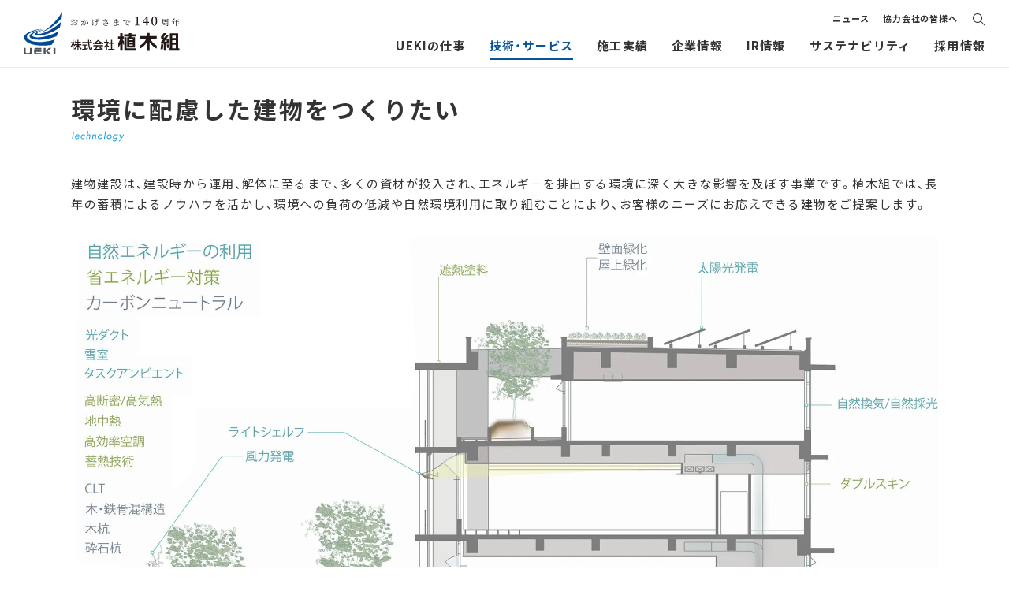

--- FILE ---
content_type: text/html; charset=UTF-8
request_url: https://www.uekigumi.co.jp/technology/environment/
body_size: 7570
content:
<!DOCTYPE html>
<html lang="ja">

<head>
<!-- Google Tag Manager -->
<script>(function(w,d,s,l,i){w[l]=w[l]||[];w[l].push({'gtm.start':
new Date().getTime(),event:'gtm.js'});var f=d.getElementsByTagName(s)[0],
j=d.createElement(s),dl=l!='dataLayer'?'&l='+l:'';j.async=true;j.src=
'https://www.googletagmanager.com/gtm.js?id='+i+dl;f.parentNode.insertBefore(j,f);
})(window,document,'script','dataLayer','GTM-MH7KKFB');</script>
<!-- End Google Tag Manager -->
<meta charset="utf-8">
<meta name="format-detection" content="telephone=no">
<meta name="viewport" content="width=device-width, initial-scale=1.0">
<link rel="apple-touch-icon" sizes="180x180" href="/img/favicon/apple-touch-icon.png">
<link rel="icon" type="image/png" sizes="32x32" href="/img/favicon/favicon-32x32.png">
<link rel="icon" type="image/png" sizes="16x16" href="/img/favicon/favicon-16x16.png">
<link rel="manifest" href="/img/favicon/site.webmanifest">
<link rel="mask-icon" href="/img/favicon/safari-pinned-tab.svg" color="#004898">
<meta name="msapplication-TileColor" content="#004898">
<meta name="theme-color" content="#ffffff">
<link rel="stylesheet" href="https://cdn.jsdelivr.net/npm/yakuhanjp@3.3.1/dist/css/yakuhanjp.min.css">
<link rel="stylesheet" href="https://use.typekit.net/rvz5rjy.css">
<link rel="stylesheet" href="/css/common/common.css?20250304105216">

<link rel="stylesheet" href="https://unpkg.com/scroll-hint@1.1.2/css/scroll-hint.css">
<link rel="stylesheet" href="/css/common/child.css?20250210111915">


<link rel="stylesheet" href="/css/technology.css?20220308135711">
<meta name='robots' content='index, follow, max-image-preview:large, max-snippet:-1, max-video-preview:-1' />

	<!-- This site is optimized with the Yoast SEO plugin v18.4.1 - https://yoast.com/wordpress/plugins/seo/ -->
	<title>環境に配慮した建物をつくりたい | 技術・サービス | 株式会社植木組</title>
	<meta name="description" content="株式会社植木組の「 環境に配慮した建物をつくりたい 」についてご紹介いたします。" />
	<meta property="og:locale" content="ja_JP" />
	<meta property="og:type" content="article" />
	<meta property="og:title" content="環境に配慮した建物をつくりたい | 技術・サービス | 株式会社植木組" />
	<meta property="og:description" content="株式会社植木組の「 環境に配慮した建物をつくりたい 」についてご紹介いたします。" />
	<meta property="og:url" content="https://www.uekigumi.co.jp/technology/environment/" />
	<meta property="og:site_name" content="株式会社植木組" />
	<meta property="article:modified_time" content="2022-03-23T07:52:19+00:00" />
	<meta property="og:image" content="https://www.uekigumi.co.jp/wp-content/uploads/technology/environment/catch_environment.jpg" />
	<meta name="twitter:card" content="summary_large_image" />
	<meta name="twitter:label1" content="推定読み取り時間" />
	<meta name="twitter:data1" content="1分" />
	<script type="application/ld+json" class="yoast-schema-graph">{"@context":"https://schema.org","@graph":[{"@type":"Organization","@id":"https://www.uekigumi.co.jp/#organization","name":"株式会社植木組","url":"https://www.uekigumi.co.jp/","sameAs":[],"logo":{"@type":"ImageObject","@id":"https://www.uekigumi.co.jp/#logo","inLanguage":"ja","url":"https://www.uekigumi.co.jp/wp-content/uploads/2022/03/knowledgegraph.jpg","contentUrl":"https://www.uekigumi.co.jp/wp-content/uploads/2022/03/knowledgegraph.jpg","width":302,"height":302,"caption":"株式会社植木組"},"image":{"@id":"https://www.uekigumi.co.jp/#logo"}},{"@type":"WebSite","@id":"https://www.uekigumi.co.jp/#website","url":"https://www.uekigumi.co.jp/","name":"株式会社植木組","description":"株式会社植木組のコーポレートサイト。人・街・未来、響きあう感動。これからの100年も、進取の精神を貫き、持続可能な社会の実現という建設業としての使命を果たしてまいります。","publisher":{"@id":"https://www.uekigumi.co.jp/#organization"},"potentialAction":[{"@type":"SearchAction","target":{"@type":"EntryPoint","urlTemplate":"https://www.uekigumi.co.jp/?s={search_term_string}"},"query-input":"required name=search_term_string"}],"inLanguage":"ja"},{"@type":"ImageObject","@id":"https://www.uekigumi.co.jp/technology/environment/#primaryimage","inLanguage":"ja","url":"/wp-content/uploads/technology/environment/catch_environment.jpg","contentUrl":"/wp-content/uploads/technology/environment/catch_environment.jpg"},{"@type":"WebPage","@id":"https://www.uekigumi.co.jp/technology/environment/#webpage","url":"https://www.uekigumi.co.jp/technology/environment/","name":"環境に配慮した建物をつくりたい | 技術・サービス | 株式会社植木組","isPartOf":{"@id":"https://www.uekigumi.co.jp/#website"},"primaryImageOfPage":{"@id":"https://www.uekigumi.co.jp/technology/environment/#primaryimage"},"datePublished":"2021-11-15T07:39:28+00:00","dateModified":"2022-03-23T07:52:19+00:00","description":"株式会社植木組の「 環境に配慮した建物をつくりたい 」についてご紹介いたします。","breadcrumb":{"@id":"https://www.uekigumi.co.jp/technology/environment/#breadcrumb"},"inLanguage":"ja","potentialAction":[{"@type":"ReadAction","target":["https://www.uekigumi.co.jp/technology/environment/"]}]},{"@type":"BreadcrumbList","@id":"https://www.uekigumi.co.jp/technology/environment/#breadcrumb","itemListElement":[{"@type":"ListItem","position":1,"name":"ホーム","item":"https://www.uekigumi.co.jp/"},{"@type":"ListItem","position":2,"name":"技術・サービス","item":"https://www.uekigumi.co.jp/technology/"},{"@type":"ListItem","position":3,"name":"環境に配慮した建物をつくりたい"}]}]}</script>
	<!-- / Yoast SEO plugin. -->


<noscript><link rel="stylesheet" href="/css/common/noscript.css"></noscript>
</head>

<body id="top">
<!-- Google Tag Manager (noscript) -->
<noscript><iframe src="https://www.googletagmanager.com/ns.html?id=GTM-MH7KKFB"
height="0" width="0" style="display:none;visibility:hidden"></iframe></noscript>
<!-- End Google Tag Manager (noscript) --><noscript>
<div id="nojs">JavaScriptが無効のため、一部機能がご利用いただけない場合や正しい情報を取得できない場合がございます。</div>
</noscript>

<div id="wrapper">


<header id="header_wrap">
	<div id="logo"><a href="/" class="logo_link"><img src="/img/common/logo_anniversary.svg" alt="株式会社植木組 - おかげさまで140周年" class="logo_img"></a></div>
	<div id="toggle">
		<a class="toggle_btn"><span class="toggle_txt">MENU</span></a>
	</div>
	<div id="menu_box" class="menu_dis">
		<nav id="menu">
			<ul class="menu_list">
				<li class="menu_item"><a href="/special/" class="menu_link"><span class="menu_link_in">UEKIの仕事</span></a></li>
				<li class="menu_item on"><a href="/technology/" class="menu_link"><span class="menu_link_in">技術・サービス</span></a></li>
				<li class="menu_item"><a href="/works/" class="menu_link"><span class="menu_link_in">施工実績</span></a></li>
				<li class="menu_item">
					<a href="/company/" class="menu_link has_child"><span class="menu_link_in">企業情報</span></a>
					<ul class="child_list">
						<li class="child_item parent"><a href="/company/" class="child_link"><span class="child_link_in">企業情報TOP</span></a></li>
						<li class="child_item"><a href="https://www.uekigumi.co.jp/company/message/" class="child_link"><span class="child_link_in">代表メッセージ</span></a></li><li class="child_item"><a href="https://www.uekigumi.co.jp/company/philosophy/" class="child_link"><span class="child_link_in">企業理念</span></a></li><li class="child_item"><a href="https://www.uekigumi.co.jp/company/outline/" class="child_link"><span class="child_link_in">会社概要</span></a></li><li class="child_item"><a href="https://www.uekigumi.co.jp/company/directors/" class="child_link"><span class="child_link_in">役員一覧</span></a></li><li class="child_item"><a href="https://www.uekigumi.co.jp/company/data/" class="child_link"><span class="child_link_in">データで見る植木組</span></a></li><li class="child_item"><a href="https://www.uekigumi.co.jp/company/history/" class="child_link"><span class="child_link_in">歴史・沿革</span></a></li><li class="child_item"><a href="https://www.uekigumi.co.jp/company/governance/" class="child_link"><span class="child_link_in">コーポレートガバナンス</span></a></li><li class="child_item"><a href="https://www.uekigumi.co.jp/company/offices/" class="child_link"><span class="child_link_in">事業所一覧</span></a></li><li class="child_item"><a href="https://www.uekigumi.co.jp/company/group/" class="child_link"><span class="child_link_in">関連会社</span></a></li><li class="child_item"><a href="https://www.uekigumi.co.jp/company/media/" class="child_link"><span class="child_link_in">メディアライブラリ</span></a></li><li class="child_item"><a href="https://www.uekigumi.co.jp/company/photogallery/" class="child_link"><span class="child_link_in">フォトギャラリー</span></a></li><li class="child_item"><a href="https://www.uekigumi.co.jp/company/sds/" class="child_link"><span class="child_link_in">アスファルト混合物 SDS（安全データシート）</span></a></li>					</ul>
				</li>
				<li class="menu_item">
					<a href="/ir/" class="menu_link has_child"><span class="menu_link_in">IR情報</span></a>
					<ul class="child_list">
						<li class="child_item parent"><a href="/ir/" class="child_link"><span class="child_link_in">IR情報TOP</span></a></li>
						<li class="child_item"><a href="https://www.uekigumi.co.jp/ir/highlight/" class="child_link"><span class="child_link_in">業績ハイライト</span></a></li><li class="child_item"><a href="https://www.uekigumi.co.jp/ir/strategy/" class="child_link"><span class="child_link_in">中期経営計画</span></a></li><li class="child_item"><a href="https://www.uekigumi.co.jp/ir/calendar/" class="child_link"><span class="child_link_in">IRカレンダー</span></a></li><li class="child_item"><a href="https://www.uekigumi.co.jp/ir/priority/" class="child_link"><span class="child_link_in">株主優待制度</span></a></li><li class="child_item"><a href="https://www.uekigumi.co.jp/ir/disclosure/" class="child_link"><span class="child_link_in">東証適時開示情報</span></a></li><li class="child_item"><a href="https://www.uekigumi.co.jp/ir/summary/" class="child_link"><span class="child_link_in">決算短信・四半期決算短信</span></a></li><li class="child_item"><a href="https://www.uekigumi.co.jp/ir/securitiesreport/" class="child_link"><span class="child_link_in">有価証券報告書</span></a></li><li class="child_item"><a href="https://www.uekigumi.co.jp/ir/meeting/" class="child_link"><span class="child_link_in">株主総会資料</span></a></li><li class="child_item"><a href="https://www.uekigumi.co.jp/ir/announce/" class="child_link"><span class="child_link_in">電子公告</span></a></li>					</ul>
				</li>
				<li class="menu_item">
					<a href="/sustainability/" class="menu_link has_child"><span class="menu_link_in">サステナビリティ</span></a>
					<ul class="child_list">
						<li class="child_item parent"><a href="/sustainability/" class="child_link"><span class="child_link_in">サステナビリティTOP</span></a></li>
						<li class="child_item"><a href="https://www.uekigumi.co.jp/sustainability/esg/" class="child_link"><span class="child_link_in">サステナビリティ基本方針</span></a></li><li class="child_item"><a href="https://www.uekigumi.co.jp/sustainability/sdgs/" class="child_link"><span class="child_link_in">UEKIとつくるSDGs</span></a></li><li class="child_item"><a href="https://www.uekigumi.co.jp/sustainability/environment/" class="child_link"><span class="child_link_in">環境</span></a></li><li class="child_item"><a href="https://www.uekigumi.co.jp/sustainability/safety/" class="child_link"><span class="child_link_in">安全</span></a></li><li class="child_item"><a href="https://www.uekigumi.co.jp/sustainability/health/" class="child_link"><span class="child_link_in">健康経営</span></a></li><li class="child_item"><a href="https://www.uekigumi.co.jp/sustainability/work_life_balance/" class="child_link"><span class="child_link_in">ワークライフバランス</span></a></li>					</ul>
				</li>
				<li class="menu_item">
					<a href="/recruit/" class="menu_link has_child"><span class="menu_link_in">採用情報</span></a>
					<ul class="child_list">
						<li class="child_item parent"><a href="/recruit/" class="child_link"><span class="child_link_in">採用情報TOP</span></a></li>
						<li class="child_item"><a href="https://www.uekigumi.co.jp/recruit-site/" class="child_link" target="_blank" rel="noopener"><span class="child_link_in">新卒採用</span></a></li>
						<li class="child_item"><a href="https://www.uekigumi.co.jp/recruit/intern/" class="child_link"><span class="child_link_in">インターンシップ</span></a></li><li class="child_item"><a href="https://www.uekigumi.co.jp/recruit/career/" class="child_link"><span class="child_link_in">キャリア採用</span></a></li><li class="child_item"><a href="https://www.uekigumi.co.jp/recruit/alumni-recruitment/" class="child_link"><span class="child_link_in">アルムナイ採用</span></a></li>					</ul>
				</li>
			</ul>
		</nav>

		<ul class="sub_menu_list">
			<li class="sub_menu_item"><a href="/news/" class="sub_menu_link"><span class="sub_link_in">ニュース</span></a></li>
			<li class="sub_menu_item"><a href="/partner/" class="sub_menu_link"><span class="sub_link_in">協力会社の皆様へ</span></a></li>
			<li id="search">
				<a class="modal_open" data-target="search_modal" role="button"><span class="modal_txt">検索</span></a>
				<div id="search_modal" class="modal_content">
					<form class="search_box" action="/result/" name="search" method="get" title="サイト内検索">
						<input class="search_txt" type="text" name="q" placeholder="サイト内検索" title="検索エリア">
						<input class="search_btn" type="submit" value="検索">
					</form>
				</div>
			</li>
		</ul>
	</div>
</header>
<main id="content_wrap" class="child tech_mid const">
		<div class="ttl_wrap technology">
		<h1 class="page_ttl" data-cate="technology">環境に配慮した建物をつくりたい</h1>
	</div>
	
		<div class="content_area environment">
		<p>建物建設は、建設時から運用、解体に至るまで、多くの資材が投入され、エネルギ－を排出する環境に深く大きな影響を及ぼす事業です。植木組では、長年の蓄積によるノウハウを活かし、環境への負荷の低減や自然環境利用に取り組むことにより、お客様のニーズにお応えできる建物をご提案します。</p>
<p><img src="/wp-content/uploads/technology/environment/catch_environment.jpg" alt="" width="2200" height="1500" class="alignnone size-full wp-image-2296"></p>

<h2>自然エネルギ－の利用</h2>
<p>自然を活かした再生可能エネルギ－を利用した建物は、資源の有効利用を図り、持続可能な社会づくりに貢献します。又、自然を生かした建物デザインを採用することにより、環境と共存できる建物づくりを行います。</p>
<ul class="c_list">
<li><a href="/technology/2092/">太陽光発電</a></li>
<li><a href="/technology/2093/">風力発電</a></li>
<li><a href="/technology/2096/">地中熱</a></li>
<li><a href="/technology/2097/">光ダクト</a></li>
<li><a href="/technology/2098/">ライトシェルフ</a></li>
<li><a href="/technology/2099/">タスクアンビエント</a></li>
<li><a href="/technology/2100/">自然換気/自然採光</a></li>
<li><a href="/technology/2101/">クールチューブ</a></li>
<li><a href="/technology/2102/">雨水利用</a></li>
<li><a href="/technology/2103/">雪室</a></li>
</ul>

<h2>省エネルギ－対策</h2>
<p>建物の断熱性や気密性といった性能を向上させることや、効率性の高い設備機器を選択することは、省エネルギ－対策として有効であると共に、使う人の快適性を飛躍的に向上させ、建物としての価値を高める手法です。</p>
<ul class="c_list">
<li><a href="/technology/2104/">高断熱/高気密</a></li>
<li><a href="/technology/2105/">遮熱塗料</a></li>
<li><a href="/technology/2106/">高効率設備</a></li>
<li><a href="/technology/2107/">ダブルスキン</a></li>
<li><a href="/technology/2108/">蓄熱技術</a></li>
</ul>

<h2>カ－ボンニュ－トラル</h2>
<p>カーボンニュートラルの実現に向けて、私達ができることは何か。再生可能資材としての木材の活用や、エコマテリアルや工法の使用。省エネルギ－対策と併せながら取り組むことは、これからの建物建設には不可欠となります。</p>
<ul class="c_list">
<li><a href="/technology/2109/">屋上緑化/壁面緑化</a></li>
<li><a href="/technology/2110/">CLT</a></li>
<li><a href="/technology/2111/">木・鉄骨混構造</a></li>
<li><a href="/technology/2112/">砕石杭</a></li>
<li><a href="/technology/2113/">木杭</a></li>
</ul>
				<p><a href="/technology/" class="link_btn tech">技術・サービス 一覧へ</a></p>

				<div class="tech_cta">
			<h2 class="tech_cta_head">お問い合わせ</h2>
			<div class="tech_cta_in">
				<div class="cta_info">
					<p class="cta_address">建築設計部<br>〒945-8540 新潟県柏崎市駅前1-5-45</p>
					<p class="tech_number">TEL.<a href="tel:0257-22-6242">0257-22-6242</a><br>FAX.0257-23-2268</p>
				</div>
				<p class="tech_cta_btn"><a href="/form/contact/?techid=256" class="cta_btn">お問い合わせフォーム</a></p>
			</div>
		</div>
			</div>

	<div id="pankuzu">
	<ol itemscope itemtype="http://schema.org/BreadcrumbList">
							<li itemprop="itemListElement" itemscope itemtype="http://schema.org/ListItem"><a itemprop="item" href="/"><span itemprop="name">ホーム</span></a><meta itemprop="position" content="1" /></li>
															<li itemprop="itemListElement" itemscope itemtype="http://schema.org/ListItem"><a itemprop="item" href="https://www.uekigumi.co.jp/technology/"><span itemprop="name">技術・サービス</span></a><meta itemprop="position" content="2" /></li>
										<li itemprop="itemListElement" itemscope itemtype="http://schema.org/ListItem"><a itemprop="item" href="/technology/environment/"><span itemprop="name">環境に配慮した建物をつくりたい</span></a><meta itemprop="position" content="3" /></li>
								</ol>
</div>
</main>

<footer id="footer_wrap">
	<div id="return"><a href="#top" class="return_btn">ページの先頭へ戻る</a></div>

	<div class="f_main_menu">
		<p class="f_name"><a href="/" class="f_name_link">株式会社 植木組</a></p>
		<div class="f_menu_area">
			<ul class="f_menu_list">
				<li class="f_menu_item"><a href="/special/" class="f_menu_link">UEKIの仕事</a></li>
				<li class="f_menu_item"><a href="/technology/" class="f_menu_link">技術・サービス</a></li>
				<li class="f_menu_item"><a href="/works/" class="f_menu_link">施工実績</a></li>
			</ul>
			<ul class="f_menu_list"><li class="f_menu_item">
							<a href="/company/" class="f_menu_link has_child">企業情報</a>
							<ul class="f_child_list">
								<li class="f_child_item parent"><a href="/company/" class="f_child_link">企業情報TOP</a></li><li class="f_child_item"><a href="https://www.uekigumi.co.jp/company/message/" class="f_child_link">代表メッセージ</a></li><li class="f_child_item"><a href="https://www.uekigumi.co.jp/company/philosophy/" class="f_child_link">企業理念</a></li><li class="f_child_item"><a href="https://www.uekigumi.co.jp/company/outline/" class="f_child_link">会社概要</a></li><li class="f_child_item"><a href="https://www.uekigumi.co.jp/company/directors/" class="f_child_link">役員一覧</a></li><li class="f_child_item"><a href="https://www.uekigumi.co.jp/company/data/" class="f_child_link">データで見る植木組</a></li><li class="f_child_item"><a href="https://www.uekigumi.co.jp/company/history/" class="f_child_link">歴史・沿革</a></li><li class="f_child_item"><a href="https://www.uekigumi.co.jp/company/governance/" class="f_child_link">コーポレートガバナンス</a></li><li class="f_child_item"><a href="https://www.uekigumi.co.jp/company/offices/" class="f_child_link">事業所一覧</a></li><li class="f_child_item"><a href="https://www.uekigumi.co.jp/company/group/" class="f_child_link">関連会社</a></li><li class="f_child_item"><a href="https://www.uekigumi.co.jp/company/media/" class="f_child_link">メディアライブラリ</a></li><li class="f_child_item"><a href="https://www.uekigumi.co.jp/company/photogallery/" class="f_child_link">フォトギャラリー</a></li><li class="f_child_item"><a href="https://www.uekigumi.co.jp/company/sds/" class="f_child_link">アスファルト混合物 SDS（安全データシート）</a></li></ul>
						</li></ul><ul class="f_menu_list"><li class="f_menu_item">
							<a href="/ir/" class="f_menu_link has_child">IR情報</a>
							<ul class="f_child_list">
								<li class="f_child_item parent"><a href="/ir/" class="f_child_link">IR情報TOP</a></li><li class="f_child_item"><a href="https://www.uekigumi.co.jp/ir/highlight/" class="f_child_link">業績ハイライト</a></li><li class="f_child_item"><a href="https://www.uekigumi.co.jp/ir/strategy/" class="f_child_link">中期経営計画</a></li><li class="f_child_item"><a href="https://www.uekigumi.co.jp/ir/calendar/" class="f_child_link">IRカレンダー</a></li><li class="f_child_item"><a href="https://www.uekigumi.co.jp/ir/priority/" class="f_child_link">株主優待制度</a></li><li class="f_child_item"><a href="https://www.uekigumi.co.jp/ir/disclosure/" class="f_child_link">東証適時開示情報</a></li><li class="f_child_item"><a href="https://www.uekigumi.co.jp/ir/summary/" class="f_child_link">決算短信・四半期決算短信</a></li><li class="f_child_item"><a href="https://www.uekigumi.co.jp/ir/securitiesreport/" class="f_child_link">有価証券報告書</a></li><li class="f_child_item"><a href="https://www.uekigumi.co.jp/ir/meeting/" class="f_child_link">株主総会資料</a></li><li class="f_child_item"><a href="https://www.uekigumi.co.jp/ir/announce/" class="f_child_link">電子公告</a></li></ul>
						</li></ul>			<ul class="f_menu_list">
				<li class="f_menu_item">
					<a href="/sustainability/" class="f_menu_link has_child">サステナビリティ</a>
					<ul class="f_child_list">
						<li class="f_child_item parent"><a href="/sustainability/" class="f_child_link">サステナビリティTOP</a></li>
						<li class="f_child_item"><a href="https://www.uekigumi.co.jp/sustainability/esg/" class="f_child_link">サステナビリティ基本方針</a></li><li class="f_child_item"><a href="https://www.uekigumi.co.jp/sustainability/sdgs/" class="f_child_link">UEKIとつくるSDGs</a></li><li class="f_child_item"><a href="https://www.uekigumi.co.jp/sustainability/environment/" class="f_child_link">環境</a></li><li class="f_child_item"><a href="https://www.uekigumi.co.jp/sustainability/safety/" class="f_child_link">安全</a></li><li class="f_child_item"><a href="https://www.uekigumi.co.jp/sustainability/health/" class="f_child_link">健康経営</a></li><li class="f_child_item"><a href="https://www.uekigumi.co.jp/sustainability/work_life_balance/" class="f_child_link">ワークライフバランス</a></li>					</ul>
				</li>
				<li class="f_menu_item">
					<a href="/recruit/" class="f_menu_link has_child">採用情報</a>
					<ul class="f_child_list recruit">
						<li class="f_child_item parent"><a href="/recruit/" class="f_child_link">採用情報TOP</a></li>
						<li class="f_child_item"><a href="https://www.uekigumi.co.jp/recruit-site/" class="f_child_link" target="_blank" rel="noopener">新卒採用</a></li>
						<li class="f_child_item"><a href="https://www.uekigumi.co.jp/recruit/intern/" class="f_child_link">インターンシップ</a></li><li class="f_child_item"><a href="https://www.uekigumi.co.jp/recruit/career/" class="f_child_link">キャリア採用</a></li><li class="f_child_item"><a href="https://www.uekigumi.co.jp/recruit/alumni-recruitment/" class="f_child_link">アルムナイ採用</a></li>					</ul>
				</li>
				<li class="f_menu_item"><a href="/news/" class="f_menu_link">ニュース</a></li>
				<li class="f_menu_item"><a href="/partner/" class="f_menu_link">協力会社の皆様へ</a></li>
				<li class="f_menu_item"><a href="/contact/" class="f_menu_link">お問い合わせ</a></li>
			</ul>
		</div>
	</div>

	<div class="f_sub_menu">
		<ul class="f_sub_list">
			<li class="f_sub_item"><a href="/security/" class="f_sub_link">情報セキュリティ基本方針</a></li>
			<li class="f_sub_item"><a href="/privacy/" class="f_sub_link">個人情報の取り扱いについて</a></li>
			<li class="f_sub_item"><a href="/sitemap/" class="f_sub_link">サイトマップ</a></li>
		</ul>

		<p class="copyright"><small class="copy_txt">&copy; UEKI Corporation.</small></p>
	</div>
</footer>

</div>

<script src="https://code.jquery.com/jquery-3.6.0.min.js" integrity="sha256-/xUj+3OJU5yExlq6GSYGSHk7tPXikynS7ogEvDej/m4=" crossorigin="anonymous"></script>
<script src="/js/common.js"></script>
<script src="https://unpkg.com/scroll-hint@1.1.2/js/scroll-hint.js"></script>
<script>
(function(){
	let table = document.querySelectorAll('table');
	for (let cnt=0; cnt < table.length; cnt++){
		let table_tr = table[cnt].querySelectorAll('tr');
		let table_tr_child_box = [];
		let count_column = 0;

		for (var cnt_tr=0; cnt_tr < table_tr.length; cnt_tr++){
			var table_tr_child = table_tr[cnt_tr].querySelectorAll('th,td');
			if( count_column < table_tr_child.length ){ count_column = table_tr_child.length };
		}
		let max = count_column;
		if (max>=3){table[cnt].outerHTML = '<div class="scroll_table">' + table[cnt].outerHTML + '</div>';}
	}
})();
window.addEventListener( 'load', function (e) {
	new ScrollHint('.scroll_table', {
		scrollHintIconAppendClass:'scroll-hint-icon-white',
		i18n:{scrollable: 'スクロールできます'}
	});
}, true );
</script>
<script>
$(function(){
	if(location.hash == '#tab_civil'){
		$('#civil.content_box').show();
		$('.tech_tab a[href="#civil"]').addClass('active');
	}else{
		$('#const.content_box').show();
		$('.tech_tab a[href="#const"]').addClass('active');
	}
	$('.tech_tab a').click(function(){
		$('.tech_tab a').not(this).removeClass('active');
		$(this).addClass('active');
		$('.content_box').hide();
		$($(this).attr('href')).fadeIn();
		return false;
	});
});
</script>
</body>
</html>

--- FILE ---
content_type: text/css
request_url: https://www.uekigumi.co.jp/css/common/common.css?20250304105216
body_size: 4625
content:
@charset "utf-8";

/*---------- reset ----------*/
html{font-size:62.5%;height:100%;}
body{margin:0;padding:0;font-size:1.5rem;font-family:YakuHanJP,'Noto Sans CJK JP','Noto Sans JP',sans-serif,"游ゴシック","Yu Gothic",Yu Gothic,"Hiragino Kaku Gothic ProN","Hiragino Kaku Gothic Pro","メイリオ",Meiryo,"ＭＳ ゴシック";line-height:1.5;color:#333;height:100%;position:relative;letter-spacing:0.1em;overflow-wrap:break-word;word-wrap:break-word;}
header,main,article,section,nav,footer{display:block;}
div,dl,dt,dd,ul,ol,li,h1,h2,h3,h4,h5,h6,pre,form,fieldset,input,textarea,p,blockquote,th,td{margin:0;padding:0;font-size:100%;}
textarea{font-family:YakuHanJP,'Noto Sans CJK JP','Noto Sans JP',sans-serif,"游ゴシック","Yu Gothic",YuGothic,"Hiragino Kaku Gothic ProN","Hiragino Kaku Gothic Pro","メイリオ",Meiryo,"ＭＳ ゴシック";}
input{font-family:YakuHanJP,'Noto Sans CJK JP','Noto Sans JP',sans-serif,"游ゴシック","Yu Gothic",YuGothic,"Hiragino Kaku Gothic ProN","Hiragino Kaku Gothic Pro","メイリオ",Meiryo,"ＭＳ ゴシック";line-height:1.5;color:#333;position:relative;letter-spacing:0.1em;overflow-wrap:break-word;word-wrap:break-word;}
table{border-collapse:collapse;border-spacing:0;}
fieldset,img{border: 0;}
address,caption,cite,code,dfn,th,var{font-style:normal;font-weight:normal;}
em{font-style:normal;font-weight:500;}
ol,ul{list-style: none;}
caption{text-align:left;}
h1,h2,h3,h4,h5,h6{font-size:100%;font-weight:normal;}
q:before,q:after{content:'';}
abbr,acronym{border:0;}
input[type="button"],input[type="submit"],input[type="email"]{-webkit-appearance:none;appearance:none;border-radius:0;}
select::-ms-expand{display:none;}

*, *::before, *::after{box-sizing:border-box;}
.cf::after{content:"";clear:both;display:block;}
/*---------- reset end ----------*/


:root{
	--vw_100:100vw;
	--vw_50:50vw;
}

html{visibility:hidden;}
html.wf-active, html.wf-inactive{visibility:visible;}

#wrapper{overflow:hidden;}

.sp_size{display:none !important;}


/*----- header -----*/
#header_wrap{
	position:relative;
	display:flex;
	align-items:center;
	justify-content:space-between;
	padding:15px 30px 16px;
	margin:auto;
}
.logo_link, .logo_img{
	display:block;
	width:100%;
}
#menu_box{
	display:flex;
	flex-wrap:wrap;
	align-items:center;
	margin-top:17px;
}
#menu{
	display:flex;
	align-items:center;
	position:absolute;
	right:0;
	bottom:16px;
	left:0;
	max-width:750px;
	margin:auto;
}
.menu_list{
	display:flex;
	flex-wrap:wrap;
	align-items:center;
	padding:0;
	margin:7px 0 0;
}
.menu_item{
	list-style:none;
	margin:0 0 0 30px;
	line-height:2.2rem;
}
.menu_item:first-child{margin-left:0;}
.menu_link{
	display:block;
	color:#333 !important;
	font-weight:bold;
	letter-spacing:1.2px;
	text-decoration:none !important;
	transition:color 0.3s;
}
.menu_link:hover, .on .menu_link{color:#095498 !important;}
.menu_link_in{
	display:inline-block;
	position:relative;
	padding-bottom:7px;
}
.menu_link_in::after, .sub_link_in::after{
	content:'';
	display:block;
	position:absolute;
	bottom:0;
	left:0;
	width:0;
	background:#095498;
	transition:width 0.3s;
}
.menu_link_in::after{height:3px;}
.sub_link_in::after{height:1px;}
a:hover .menu_link_in::after, .on .menu_link_in::after,
a:hover .sub_link_in::after, .on .sub_link_in::after{
	width:100%;
}
.child_list{display:none;}

.sub_menu_list{
	display:flex;
	flex-wrap:wrap;
	align-items:center;
	padding:0;
	margin:7px 0 0 52px;
}
.sub_menu_item{
	list-style:none;
	margin:0 0 0 23px;
	line-height:1.8rem;
}
.sub_menu_link{
	display:block;
	color:#333 !important;
	font-size:1.2rem;
	font-weight:bold;
	letter-spacing:0.96px;
	text-decoration:none !important;
	transition:color 0.3s;
}
.sub_menu_link:hover, .on .sub_menu_link{color:#095498 !important;}
.sub_link_in{
	display:inline-block;
	position:relative;
	padding-bottom:5px;
}

#search{
	list-style:none;
	margin:-8px 0 0 17px;
}
.modal_open{
	display:block;
	width:25px;
	height:30px;
	cursor:pointer;
	text-decoration:none;
}
.modal_txt{
	display:block;
	height:100%;
	background:url(/img/common/icon_search.svg) no-repeat center right;
	font-size:0;
}
a:hover .modal_txt{background-image:url(/img/common/icon_search_hover.svg);}
.modal_content{
	position:fixed;
	display:none;
	z-index:5000;
	text-align:center;
	width:540px;
}
.search_box{
	position:relative;
	width:100%;
	background:#fff;
}
.search_txt{
	display:block;
	width:100%;
	padding:18px 60px 18px 20px;
	background:none;
	border:none;
	box-sizing:border-box;
	font-size:1.6rem;
	letter-spacing:1.92px;
}
.search_txt::placeholder{color:#aaa;}
.search_btn{
	display:block;
	position:absolute;
	top:0;
	right:0;
	font-size:0;
	width:60px;
	height:60px;
	background:url(/img/common/icon_search.svg) no-repeat center;
	border:none;
	cursor:pointer;
}
.search_btn:hover{background-image:url(/img/common/icon_search_hover.svg);}
#s_overlay{
	display: none;
	position:fixed;
	z-index:3000;
	top:0;
	left:0;
	width:100%;
	height:120%;
	background-color:rgba(0,0,0,0.85);
}

#toggle{display:none;}
.toggle_btn{
	position:relative;
	display:block;
	width:70px;
	height:70px;
	font-size:0;
	text-decoration:none;
}
.toggle_txt{
	position:relative;
	display:block;
	width:70px;
	height:68px;
}
.toggle_btn::before, .toggle_btn::after, .toggle_txt::before{
	content:'';
	display:block;
	position:absolute;
	z-index:10;
	left:0;
	right:0;
	margin:auto;
	width:32px;
	height:2px;
	background:#035096;
	transition:all 0.3s;
}
.toggle_btn::before{top:23px;}
.toggle_btn::after{top:45px;}
.toggle_txt::before{top:34px;}
.toggle_btn.open::before{
	top:34px;
	transform:rotate(135deg);
}
.toggle_btn.open::after{
	top:34px;
	transform:rotate(-135deg);
}
.open .toggle_txt::before{
	opacity:0;
	visibility:hidden;
}


/*----- footer -----*/
#return{
	position:relative;
	z-index:1000;
}
.return_btn{
	display:block;
	position:fixed;
	right:30px;
	bottom:20px;
	width:60px;
	height:60px;
	background:#0097E0;
	font-size:0;
	text-decoration:none;
	transition:background 0.3s;
}
.return_btn:hover{background:#035096;}
.return_btn::after{
	content:'';
	display:block;
	position:absolute;
	top:6px;
	right:0;
	bottom:0;
	left:0;
	margin:auto;
	width:14px;
	height:14px;
	border-top:2px solid #fff;
	border-right:2px solid #fff;
	transform:rotate(-45deg);
}

.f_main_menu{
	position:relative;
	max-width:1140px;
	padding:60px 20px 20px;
	margin:auto;
}
.f_main_menu::before{
	content:'';
	position:absolute;
	z-index:-1;
	top:0;
	left:calc(50% - var(--vw_50));
	width:var(--vw_100);
	height:100%;
	background:#035096;
}
.f_name{
	font-weight:bold;
	font-size:1.5rem;
	letter-spacing:1.2px;
	line-height:2.2rem;
	margin-bottom:40px;
}
.f_name_link{
	color:#fff !important;
	text-decoration:none !important;
}
.f_name_link:hover{text-decoration:underline !important;}
.f_menu_area{
	display:flex;
	flex-wrap:wrap;
}
.f_menu_list{
	width:25%;
	padding:0;
	margin:0;
}
.f_menu_item{
	list-style:none;
	letter-spacing:1.2px;
	line-height:2.2rem;
	margin-bottom:40px;
}
.f_menu_link, .f_child_link{
	color:#fff !important;
	text-decoration:none !important;
}
.f_menu_link:hover,
.f_child_link:hover{
	text-decoration:underline !important;
}
.f_child_list{
	position:relative;
	padding-left:15px;
	margin:11px 0 0;
}
.f_child_list.recruit{display:none;}
.f_child_list::before{
	content:'';
	position:absolute;
	top:0;
	left:0;
	width:1px;
	height:100%;
	background:#fff;
	opacity:0.5;
}
.f_child_item{
	list-style:none;
	font-size:1.2rem;
	letter-spacing:0.96px;
	line-height:1.8rem;
	margin-bottom:10px;
}
.f_child_item.parent{display:none;}
.f_child_link[target="_blank"]{
	padding-left:20px;
	background:url(/img/common/popup_white.svg) no-repeat center left;
}

.f_sub_menu{
	display:flex;
	align-items:center;
	justify-content:space-between;
	max-width:1140px;
	padding:16px 20px;
	margin:auto;
}
.f_sub_list{
	display:flex;
	flex-wrap:wrap;
	align-items:center;
	padding:0;
	margin:0;
}
.f_sub_item{
	list-style:none;
	margin:0 25px 0 0;
	font-size:1.2rem;
	letter-spacing:0.96px;
	line-height:1.8rem;
}
.f_sub_link{
	color:#333 !important;
	text-decoration:none !important;
}
.f_sub_link:hover{text-decoration:underline !important;}
.copyright{
	letter-spacing:0.96px;
	line-height:1.8rem;
	margin:0;
}
.copy_txt{
	display:block;
	font-size:1.2rem;
}


/*----- common -----*/
.link_arrow{
	position:absolute;
	top:0;
	right:0;
	bottom:0;
	width:30px;
	height:30px;
	margin:auto;
	border:1px solid #E9EEEF;
	border-radius:50%;
}
.link_arrow::before, .link_arrow::after{
	content:'';
	position:absolute;
	top:0;
	bottom:0;
	left:0;
	margin:auto;
}
.link_arrow::before{
	right:0;
	width:0;
	height:0;
	background:#0097E0;
	border-radius:50%;
	transition:width 0.3s, height 0.3s;
}
a:hover .link_arrow::before{
	width:30px;
	height:30px;
}
.link_arrow::after{
	right:4px;
	width:8px;
	height:8px;
	border-top:1px solid #0097E0;
	border-right:1px solid #0097E0;
	transform:rotate(45deg);
}
a:hover .link_arrow::after{
	border-color:#fff;
	animation:link_arrow 0.3s;
}
@keyframes link_arrow{
	0%{
		opacity:0;
		right:34px;
	}
	50%{ opacity:1; }
	100%{ right:4px; }
}

.link_btn{
	display:block;
	max-width:250px;
	padding:17px 0 19px;
	margin:auto;
	background:#fff;
	border:1px solid #0097E0;
	color:#0097E0 !important;
	letter-spacing:1.2px;
	line-height:2.2rem;
	text-align:center;
	text-decoration:none !important;
	transition:background 0.3s, color 0.3s;
}
.link_btn:hover{
	background:#0097E0;
	color:#fff !important;
}


@media screen and (max-width:1300px){

#header_wrap{padding:7px 30px 9px;}
#menu_box{margin-top:33px;}
#menu{position:static;}
.sub_menu_list{
	position:absolute;
	top:7px;
	right:30px;
}
.sub_menu_item{margin-left:17px;}
.sub_menu_link{
	font-size:1.1rem;
	letter-spacing:0.88px;
}
#search{margin:-3px 0 0 10px;}
.modal_open{
	width:25px;
	height:25px;
}

}


@media screen and (max-width:1160px){

#header_wrap{padding:7px 20px 9px;}
.sub_menu_list{right:20px;}

}


@media screen and (min-width:940px) and (max-width:1024px){

/*----- header -----*/
#header_wrap{flex-wrap:wrap;}
.menu_item{margin-left:25px;}
.menu_link{
	font-size:1.4rem;
	letter-spacing:1.12px;
}

}


@media screen and (min-width:768px) and (max-width:1024px){

/*----- footer -----*/
.return_btn{
	right:20px;
	width:55px;
	height:55px;
}
.f_main_menu{padding-top:45px;}
.f_name{margin-bottom:30px;}
.f_menu_item{
	font-size:1.4rem;
	letter-spacing:1.12px;
	line-height:2rem;
	margin-bottom:30px;
}
.f_child_list{padding-left:10px;}
.f_sub_item{margin-right:15px;}


/*----- common -----*/
.link_btn{
	padding:16px 0 17px;
	font-size:1.4rem;
	letter-spacing:1.12px;
}

}


@media screen and (max-width:939px){

#wrapper.fixed{
	position:fixed;
	top:0;
	right:0;
	bottom:0;
	left:0;
}

/*----- header -----*/
#header_wrap{padding:0;}
.fixed #header_wrap::after{
	content:'';
	position:absolute;
	right:0;
	bottom:0;
	left:0;
	width:100%;
	height:1px;
	background:#E9EEEF;
}
#logo{
	width:165px;
	margin-left:20px;
}
#toggle{
	display:block;
	cursor:pointer;
}
#menu_box{
	display:block;
	position:fixed;
	z-index:50;
	top:70px;
	right:0;
	bottom:0;
	left:0;
	width:100%;
	height:100%;
	padding-bottom:100px;
	margin:0;
	background:#E4EBEF;
	overflow:auto;
	-webkit-overflow-scrolling:touch;
}
.menu_dis{display:none !important;}
#menu{
	display:block;
	max-width:none;
	background:#fff;
}
.menu_list{
	display:block;
	margin:0;
}
.menu_item{
	margin:0;
	border-bottom:1px solid #E9EEEF;
}
.menu_link{
	position:relative;
	padding:16px 20px 9px;
}
.menu_link.has_child::before, .menu_link.has_child::after{
	content:'';
	position:absolute;
	top:0;
	right:20px;
	bottom:0;
	width:14px;
	height:2px;
	margin:auto;
	background:#0097E0;
}
.menu_link.has_child::after{
	transform:rotate(90deg);
	transition:opacity 0.3s;
}
.menu_link.open::after{opacity:0;}
.child_list{
	padding:0;
	margin:0;
	background:#F0F7FA;
}
.child_item{
	list-style:none;
	margin:0;
	border-top:1px solid #DBE6EA;
	line-height:1.9rem;
}
.child_link{
	display:block;
	padding:15px 40px 11px;
	color:#333 !important;
	font-size:1.3rem;
	letter-spacing:1.04px;
	text-decoration:none;
	transition:color 0.3s;
}
.child_link[target="_blank"]{
	padding-left:40px;
	background:url(/img/common/popup_blue.svg) no-repeat center right 20px;
}
.child_link:hover, .child_link.active{color:#095498 !important;}
.parent .child_link{padding:15px 20px 11px;}
.child_link_in{
	display:inline-block;
	position:relative;
	padding-bottom:4px;
}
.child_link_in::after{
	content:'';
	position:absolute;
	right:0;
	bottom:0;
	left:0;
	width:100%;
	height:2px;
	background:#095498;
	opacity:0;
	transition:opacity 0.3s;
}
a:hover .child_link_in::after, .active .child_link_in::after{opacity:1;}

.sub_menu_list{
	position:static;
	margin:0;
}
.sub_menu_item{
	width:50%;
	margin:0;
	background:#fff;
}
.sub_menu_item:first-child{border-right:1px solid #E9EEEF;}
.sub_menu_link{padding:18px 18px 13px;}

/* search */
#search{
	margin:20px auto 0;
	width:calc(100% - 40px);
}
.modal_open{display:none;}
.modal_content{
	position:static;
	display:block !important;
	width:100%;
}
.search_txt{
	padding:16px 58px 16px 20px;
	font-size:1.5rem;
	letter-spacing:1.8px;
}
.search_btn{
	width:58px;
	height:54px;
}

}


@media screen and (max-width:767px){

body{
	-webkit-text-size-adjust:100%;
	background:#fff;
	width:auto;
}

.pc_size{display:none !important;}
.sp_size{display:block !important;}


/*----- footer -----*/
.return_btn{
	right:20px;
	width:50px;
	height:50px;
}

.f_main_menu{padding:30px 0 0;}
.f_name{margin:0 20px 25px;}
.f_menu_area{display:block;}
.f_menu_list{width:auto;}
.f_menu_item{
	border-top:1px solid #023476;
	font-size:1.3rem;
	letter-spacing:1.04px;
	line-height:1.9rem;
	margin:0;
}
.f_menu_link{
	display:block;
	padding:15px 20px;
}
.f_menu_link.has_child{position:relative;}
.f_menu_link.has_child::before, .f_menu_link.has_child::after{
	content:'';
	position:absolute;
	top:0;
	right:20px;
	bottom:0;
	width:16px;
	height:2px;
	margin:auto;
	background:#fff;
}
.f_menu_link.has_child::after{
	transform:rotate(90deg);
	transition:opacity 0.3s;
}
.f_menu_link.open::after{opacity:0;}
.f_child_list{
	padding:0;
	margin:0;
	background:#034083;
	border-top:1px solid #023476;
}
.f_child_list::before{display:none;}
.f_child_item{
	border-top:1px solid rgba(255,255,255,0.3);
	font-size:1.3rem;
	letter-spacing:1.04px;
	margin:0;
}
.f_child_item.parent{
	display:block;
	border:none;
}
.f_child_link{
	display:block;
	padding:15px 40px 16px;
}
.parent .f_child_link{padding:15px 20px 16px;}
.f_child_link[target="_blank"]{
	padding-left:40px;
	background-position:center right 20px;
}
.f_sub_menu{
	display:block;
	padding:0;
}
.f_sub_list{
	display:block;
	padding:18px 20px 1px;
	border-bottom:1px solid #E9EEEF;
}
.f_sub_item{margin:0 0 15px;}
.copyright{padding:17px 0;}
.copy_txt{
	display:block;
	text-align:center;
}


/*----- common -----*/
.link_btn{
	padding:14px 0 16px;
	font-size:1.3rem;
	letter-spacing:1.04px;
}

}


/*----- Message for IE -----*/
.for_ie{
	position:relative;
	background:#f00;
	z-index:9999;
	border-bottom:2px solid #fff;
}
.ie_wrap{
	max-width:1140px;
	padding:25px 20px 15px;
	margin:auto;
}
.ie_txt{
	margin-bottom:20px;
	color:#fff;
	font-size:1.4rem;
	letter-spacing:1.4px;
	line-height:2rem;
}
.download_wrap{overflow:hidden;}
.download{
	float:left;
	display:block;
	width:260px;
	padding:11px 25px 12px;
	margin:0 15px 15px 0;
	background:url(/img/common/popup_white.svg) no-repeat center right 10px/15px !important;
	border:1px solid #fff;
	color:#fff !important;
	font-size:1.4rem;
	letter-spacing:1.4px;
	text-align:center;
	text-decoration:none;
}
.download:hover{
	background-color:#fff !important;
	background-image:url(/img/common/popup_red.svg) !important;
	color:#f00 !important;
}


/*----- print -----*/
@media print{
	:root{
		--vw_100:1200px;
		--vw_50:600px;
	}

	body{
		width:1200px;
		transform:scale(1);
		-moz-transform:scale(1);
		-webkit-transform:scale(1);
		transform-origin:0 0;
		zoom:.91;
		margin:auto
	}

	#toggle{display:block;}
	#menu_box{display:none;}

	@media all and (-ms-high-contrast:none){
		body{width:1200px}
	}
	@media (-ms-high-contrast:none),(-ms-high-contrast:active){
		body{width:1200px}
	}
	@media all and (-webkit-min-device-pixel-ratio:0) and (min-resolution:.001dpcm){
		body{
			width:1200px;
			transform:scale(.8);
			-moz-transform:scale(.8);
			-webkit-transform:scale(.8);
			transform-origin:0 0;
			margin:auto
		}
	}
}
/*---------- print end ----------*/

--- FILE ---
content_type: text/css
request_url: https://www.uekigumi.co.jp/css/common/child.css?20250210111915
body_size: 3452
content:
@charset "utf-8";

.parent .ttl_wrap.partner{background:url(/img/partner/pic_h1.jpg) no-repeat center/cover}

#content_wrap.child{border-top:1px solid #E9EEEF;}

.child .ttl_wrap{padding:30px 0 40px;}
.page_ttl{
	display:flex;
	flex-direction:column;
	justify-content:center;
	max-width:1140px;
	padding:0 20px;
	margin:auto;
	font-size:3rem;
	font-weight:bold;
	letter-spacing:3px;
	line-height:4.5rem;
}
.page_ttl::after{
	content:'';
	margin-top:5px;
	display:block;
	width:100%;
	background-size:auto 100% !important;
	line-height:17px !important;
	height:17px;
}
.technology .page_ttl::after{background:url(/img/common/pic_technology_white.svg) 0 center no-repeat;}
.child .technology .page_ttl::after{background:url(/img/common/pic_technology_blue.svg) 0 center no-repeat;height:14px;line-height:14px !important;}
.works .page_ttl::after{background:url(/img/common/pic_works_blue.svg) 0 center no-repeat;height:14px;line-height:14px !important;}
.company .page_ttl::after{background:url(/img/common/pic_company_white.svg) 0 center no-repeat;}
.child .company .page_ttl::after{background:url(/img/common/pic_company_blue.svg) 0 center no-repeat;height:14px;line-height:14px !important;}
.child .company.history .page_ttl::after{background:url(/img/common/pic_company_white.svg) 0 center no-repeat;height:14px;line-height:14px !important;}
.ir .page_ttl::after{background:url(/img/common/pic_ir_white.svg) 0 center no-repeat;}
.child .ir .page_ttl::after{background:url(/img/common/pic_ir_blue.svg) 0 center no-repeat;height:14px;line-height:14px !important;}
.sustainability .page_ttl::after{background:url(/img/common/pic_sustainability_white.svg) 0 center no-repeat;}
.child .sustainability .page_ttl::after{background:url(/img/common/pic_sustainability_blue.svg) 0 center no-repeat;height:14px;line-height:14px !important;}
.recruit .page_ttl::after{background:url(/img/common/pic_recruit_white.svg) 0 center no-repeat;}
.child .recruit .page_ttl::after{background:url(/img/common/pic_recruit_blue.svg) 0 center no-repeat;height:14px;line-height:14px !important;}
.partner .page_ttl::after{background:url(/img/common/pic_partner_white.svg) 0 center no-repeat;}
.child .partner .page_ttl::after{background:url(/img/common/pic_partner_blue.svg) 0 center no-repeat;height:14px;line-height:14px !important;}
.news .page_ttl::after{background:url(/img/common/pic_news_blue.svg) 0 center no-repeat;height:11px;line-height:11px !important;}

.common .page_ttl::after{display:none;}

.catch_img img{width:100%;}
.content_area{
	max-width:1140px;
	padding:0 20px 120px;
	margin:auto;
}
.content_area > *:first-child{margin-top:0;}
.content_area > *:last-child{margin-bottom:0;}

a, a:visited{
	color:#333;
	text-decoration:underline;
}
a:hover{text-decoration:none;}
a[target="_blank"]{
	padding-left:20px;
	background:url(/img/common/popup_blue.svg) no-repeat center left;
}
a.non[target="_blank"]{
	padding-left:0;
	background:none;
}
a[href$=".doc"], a[href$=".docx"]{
	padding-left:20px;
	background:url(/img/common/icon_word.svg) no-repeat center left;
}
a[href$=".xls"], a[href$=".xlsx"]{
	padding-left:20px;
	background:url(/img/common/icon_excel.svg) no-repeat center left;
}
a[href$=".pdf"]{
	padding-left:20px;
	background:url(/img/common/icon_pdf.svg) no-repeat center left;
}
a.none[href$=".pdf"]{
	padding-left:0;
	background:none;
}
[href^="tel:"]{
	color:#333 !important;
	text-decoration:none !important;
	pointer-events:none;
}

h2{
	position:relative;
	padding-left:18px;
	margin:65px 0 20px;
	font-size:2.6rem;
	font-weight:bold;
	letter-spacing:2.6px;
	line-height:4.2rem;
}
h2::before, h2::after{
	content:'';
	position:absolute;
	left:0;
	width:5px;
	height:13px;
}
h2::before{
	top:10px;
	background:#0097E0;
	-webkit-clip-path:polygon(0 0, 100% 0 , 100% 50%, 0 100%);
	clip-path:polygon(0 0, 100% 0 , 100% 50%, 0 100%);
}
h2::after{
	top:23px;
	background:#035096 50%;
	-webkit-clip-path:polygon(100% 0 , 100% 100%, 0 100%, 0 50%);
	clip-path:polygon(100% 0 , 100% 100%, 0 100%, 0 50%);
}
h3{
	margin:65px 0 15px;
	font-size:2.2rem;
	font-weight:bold;
	letter-spacing:2.2px;
	line-height:3.7rem;
}
h4{
	margin:50px 0 15px;
	font-size:1.8rem;
	font-weight:bold;
	letter-spacing:1.8px;
	line-height:3.2rem;
}
h5{
	margin:35px 0 10px;
	font-weight:bold;
	line-height:2.9rem;
}

img{
	display:block;
	max-width:100%;
	height:auto;
}
a img{pointer-events:none;}
.alignleft{margin-right:auto;}
.aligncenter{margin:auto;}
.alignright{margin-left:auto;}
.content_area p img{margin-bottom:10px;}

p{
	line-height:2.6rem;
	margin-bottom:30px;
}
ul, ol{
	padding-left:20px;
	margin-bottom:30px;
}
ul li{list-style:disc;}
ol li{list-style:decimal;}
li{
	line-height:2.4rem;
	margin-bottom:10px;
}

table{
	table-layout:fixed;
	width:100%;
	margin-bottom:30px;
}
th, td{
	position:relative;
	padding:13px 20px;
	letter-spacing:1.8px;
	line-height:2.6rem;
	vertical-align:top;
}
th{
	width:240px;
	border-bottom:1px solid #333;
	font-weight:bold;
	text-align:left;
}
td{border-bottom:1px solid #ccc;}
table tr:first-child th{border-top:1px solid #333;}
table tr:first-child td{border-top:1px solid #ccc;}
tr th:nth-of-type(n+2)::before, tr td:not(:first-child)::before{
	content:'';
	position:absolute;
	top:0;
	bottom:0;
	left:0;
	width:1px;
	height:calc(100% - 30px);
	margin:auto;
	background:#ccc;
}
td > *:last-child{margin-bottom:0;}

.scroll_table{margin-bottom:30px;}
.scroll_table table{margin-bottom:5px !important;}
.scroll_table th, .scroll_table td{display:table-cell !important;}
.scroll-hint-icon{
	top:0;
	right:0;
	bottom:0;
	left:0;
	width:125px;
	height:85px;
	margin:auto;
}

.page_link{
	display:flex;
	flex-wrap:wrap;
	padding:15px 20px 6px;
	margin-bottom:50px;
	border-top:1px solid #E9EEEF;
	border-bottom:1px solid #E9EEEF;
}
.page_link li{
	list-style:none;
	margin:0 28px 10px 0;
}
.page_link a{
	position:relative;
	display:block;
	padding-left:18px;
	color:#333;
	font-size:1.3rem;
	letter-spacing:1.3px;
	text-decoration:none;
}
.page_link a:hover{text-decoration:underline;}
.page_link a::before{
	content:'';
	position:absolute;
	top:-3px;
	bottom:0;
	left:1px;
	width:8px;
	height:8px;
	margin:auto;
	border-right:1px solid #0097E0;
	border-bottom:1px solid #0097E0;
	transform:rotate(45deg);
}

.column_2, .column_3{
	display:flex;
	flex-wrap:wrap;
}
.column_2 div{width:48.181%;}
.column_3 div{width:30.909%;}
.column_2 div, .column_3 div{margin:0 3.636% 30px 0;}
.column_2 div:nth-child(2n), .column_3 div:nth-child(3n){margin-right:0;}
.column_2 img + p, .column_3 img + p{
	margin:10px 0 0 !important;
	line-height:2rem;
	text-align:center;
}
.column_2 div > *:last-child, .column_3 div > *:last-child{margin-bottom:0;}

.map, .movie_wrap{
	position:relative;
	width:auto;
	height:0;
	padding-bottom:56.25%;
	margin:0 auto 30px;
	overflow:hidden;
}
.map iframe, .movie_wrap iframe{
	position:absolute;
	top:0;
	left:0;
	width:100%;
	height:100%;
	border:none;
}

.localnav{
	position:relative;
	max-width:1140px;
	padding:53px 20px 0;
	margin:auto;
}
.localnav::before{
	content:'';
	position:absolute;
	z-index:-1;
	top:0;
	left:calc(50% - var(--vw_50));
	width:var(--vw_100);
	height:100%;
	background:#E4EBEF;
}
.ln_head{margin-bottom:25px;}
.ln_parent{
	position:relative;
	padding-left:40px;
	font-size:2rem;
	font-weight:bold;
	letter-spacing:1.6px;
	line-height:4.2rem;
	text-decoration:none !important;
}
.ln_parent .link_arrow{
	right:auto;
	left:0;
	background:#fff;
}
.ln_list{
	display:flex;
	flex-wrap:wrap;
	padding:0;
	margin-bottom:40px;
}
.ln_item{
	list-style:none;
	width:calc((100% - 48px) / 4);
	margin:0 16px 15px 0;
}
.ln_item:nth-child(4n){margin-right:0;}
.ln_link{
	display:flex;
	align-items:center;
	height:80px;
	padding:0 20px;
	background:#fff;
	color:#333 !important;
	font-size:1.5rem;
	letter-spacing:1.8px;
	line-height:2.5rem;
	text-decoration:none !important;
	transition:background 0.3s, color 0.3s;
}
.ln_link:hover, .on .ln_link{
	background:#035096;
	color:#fff !important;
}

#pankuzu{
	max-width:1140px;
	padding:0 20px 15px;
	margin:auto;
}
.localnav #pankuzu{padding:0 0 15px;}
#pankuzu ol{
	display:flex;
	flex-wrap:wrap;
	padding:0 80px 0 0;
	margin:0;
}
#pankuzu li{
	position:relative;
	list-style:none;
	margin-right:40px;
	font-size:1.2rem;
	letter-spacing:0.96px;
	line-height:1.8rem;
}
#pankuzu li::after{
	content:'';
	position:absolute;
	top:2px;
	right:-22px;
	bottom:0;
	width:6px;
	height:6px;
	margin:auto;
	border-top:1px solid #333;
	border-right:1px solid #333;
	transform:rotate(45deg);
}
#pankuzu li:last-child::after{display:none;}
#pankuzu a{
	color:#333 !important;
	text-decoration:none !important;
}
#pankuzu li:last-child a{pointer-events:none;}
#pankuzu a:hover{text-decoration:underline !important;}

.wp-pagenavi{
	display:flex;
	flex-wrap:wrap;
	justify-content:center;
	margin:50px 0 30px;
}
.current, .wp-pagenavi a{
	display:flex;
	align-items:center;
	justify-content:center;
	width:40px;
	height:40px;
	margin:0 5px;
	font-size:1.2rem;
	letter-spacing:0.96px;
	line-height:1.8rem;
}
.wp-pagenavi a{
	border:1px solid #E9EEEF;
	text-decoration:none !important;
	transition:all 0.3s;
}
.wp-pagenavi a:hover, .current{
	background:#035096;
	border-color:#035096;
	color:#fff;
}
.extend{
	display:flex;
	align-items:center;
	margin:0 10px;
	font-size:1rem;
	letter-spacing:1.5px;
}


/*----- sitemap -----*/
.sitemap li > ul{margin:5px 0 15px;}


@media screen and (min-width:768px) and (max-width:1024px){

.page_ttl{
	font-size:2.7rem;
	letter-spacing:2.7px;
	line-height:4rem;
}
.content_area{padding-bottom:110px;}

h2{
	padding-left:15px;
	margin:45px 0 10px;
	font-size:2.3rem;
	letter-spacing:2.3px;
	line-height:3.7rem;
}
h2::before{top:7px;}
h2::after{top:20px;}
h3{
	font-size:2rem;
	letter-spacing:2px;
	margin:40px 0 12px;
}
h4{
	font-size:1.7rem;
	letter-spacing:1.7px;
	margin:35px 0 10px;
}
h5{
	font-size:1.4rem;
	letter-spacing:1.4px;
	margin:25px 0 5px;
}
p, ul, ol{
	margin-bottom:20px;
	font-size:1.4rem;
	letter-spacing:1.4px;
}
table{margin-bottom:20px;}
th, td{
	font-size:1.4rem;
	letter-spacing:1.4px;
}
th{width:200px;}
.scroll_table{margin-bottom:20px;}

.page_link{margin-bottom:40px;}
.page_link li{margin-right:20px;}
.column_2 div, .column_3 div{margin-bottom:25px;}

.localnav{padding:43px 20px 0;}
.ln_head{margin-bottom:20px;}
.ln_item{
	width:calc((100% - 10px) / 2);
	margin:0 10px 10px 0;
}
.ln_item:nth-child(even){margin-right:0;}
.ln_link{
	height:65px;
	padding:0 15px;
	font-size:1.4rem;
	letter-spacing:1.68px;
	line-height:2rem;
}

}


@media screen and (max-width:767px){

.page_ttl{
	font-size:2.4rem;
	letter-spacing:1.92px;
	line-height:3.5rem;
}

.technology .page_ttl::after,
.works .page_ttl::after,
.company .page_ttl::after,
.ir .page_ttl::after,
.sustainability .page_ttl::after,
.recruit .page_ttl::after,
.partner .page_ttl::after{height:14px;line-height:14px !important;}

.content_area{padding-bottom:100px;}

[href^="tel:"]{
	text-decoration:underline !important;
	pointer-events:auto;
}
h2{
	padding-left:15px;
	margin:45px 0 10px;
	font-size:2rem;
	letter-spacing:1.6px;
	line-height:3.2rem;
}
h2::before, h2::after{
	width:4px;
	height:10px;
}
h2::before{top:7px;}
h2::after{top:17px;}
h3{
	font-size:1.8rem;
	letter-spacing:1.44px;
	line-height:3.2rem;
	margin:20px 0 8px;
}
h4{
	font-size:1.6rem;
	letter-spacing:1.28px;
	line-height:2.9rem;
	margin:20px 0 5px;
}
h5{
	font-size:1.3rem;
	letter-spacing:1.04px;
	margin:20px 0 0;
}
.content_area p img{margin-bottom:5px;}
p, ul, ol{
	margin-bottom:15px;
	font-size:1.3rem;
	letter-spacing:1.3px;
}
li{line-height:2.2rem;}
table{
	margin-bottom:15px;
	border-bottom:1px solid #ccc;
}
th, td{
	display:list-item;
	list-style:none;
	padding:13px 10px 14px;
	font-size:1.3rem;
	letter-spacing:1.3px;
	line-height:2.2rem;
	width: 100% !important;
}
th{
	border-top:1px solid #333;
	border-bottom:none;
}
td{
	border-top:1px solid #ccc;
	border-bottom:none;
}
tr td:last-child{padding:13px 10px 30px;}
th::before, td::before{display:none !important;}
tr th:nth-of-type(n+2)::before, tr td:not(:first-child)::before{height:calc(100% - 25px);}
td p, td li{line-height:2.2rem;}
.scroll_table{margin-bottom:15px;}
.scroll_table th{
	width:180px;
	border-bottom:1px solid #333;
}
.scroll_table td:last-child{padding-bottom:17px;}
.scroll_table th::before, .scroll_table td::before{display:block !important;}

.page_link{
	padding:0;
	margin-bottom:30px;
	border:none;
}
.page_link li{
	width:48.5%;
	margin:0 3% 0 0;
	border-bottom:1px solid #E9EEEF;
	line-height:1.8rem;
}
.page_link li:nth-child(-n+2){border-top:1px solid #E9EEEF;}
.page_link li:nth-child(even){margin-right:0;}
.page_link a{
	display:flex;
	align-items:center;
	height:100%;
	font-size:1.2rem;
	letter-spacing:1.2px;
	padding:16px 0 16px 30px;
}
.page_link a::before{left:12px;}
.column_2 div, .column_3 div{margin-bottom:20px;}
.column_2 img + p, .column_3 img + p{margin-top:5px !important;}

.localnav{padding:33px 20px 80px;}
.ln_head{margin-bottom:15px;}
.ln_list{
	display:block;
	margin-bottom:0;
	border-top:1px solid #C1D0D9;
}
.ln_item{
	width:auto;
	margin:0;
	border-bottom:1px solid #C1D0D9;
}
.ln_link{
	height:auto;
	padding:14px 20px 15px;
	background:none;
	font-size:1.3rem;
	letter-spacing:1.56px;
	line-height:2rem;
}

#pankuzu{display:none;}

.wp-pagenavi{margin-top:40px;}

}


@media screen and (max-width:600px){

.column_2, .column_3{display:block;}
.column_2 div, .column_3 div{
	width:auto;
	margin-right:0;
}

}

--- FILE ---
content_type: text/css
request_url: https://www.uekigumi.co.jp/css/technology.css?20220308135711
body_size: 2403
content:
@charset "utf-8";

/*----- top category -----*/
.parent .ttl_wrap.technology{
	position:relative;
	height:390px;
	background:url(/img/technology/pic_h1.jpg) no-repeat center/cover
}
.parent .ttl_wrap::before{
	content:'';
	position:absolute;
	top:0;
	right:0;
	bottom:0;
	left:0;
	background:url(/img/index/bg_1.png) no-repeat center/cover;
}
.parent .page_ttl{
	position:relative;
	height:100%;
	color:#fff;
	letter-spacing:2.56px;
}
.parent .page_ttl::after{
	color:#fff;
	font-size:1.7rem;
	margin-top:10px;
}
.parent .content_area{padding-top:65px;}

.tech_tab{
	position:relative;
	display:flex;
	justify-content:space-between;
	padding:0;
	margin:0;
}
.tech_tab::before{
	content:'';
	position:absolute;
	z-index:1;
	bottom:0;
	left:calc(50% - 50vw);
	width:100vw;
	height:1px;
	background:#035096;
}
.tech_tab li{
	list-style:none;
	width:calc((100% - 10px) / 2);
	margin:0;
}
.tech_tab a{
	position:relative;
	display:block;
	background:#EFEFEF;
	padding:23px 20px;
	color:#035096 !important;
	font-size:2rem;
	font-weight:bold;
	letter-spacing:2px;
	text-align:center;
	text-decoration:none !important;
	-webkit-tap-highlight-color:rgba(0,0,0,0);
	transition:background 0.3s, border-color 0.3s;
}
.tech_tab .active{
	z-index:2;
	border-right:1px solid #035096;
	border-left:1px solid #035096;
	background:#fff;
	pointer-events:none;
}
.tech_tab a::before{
	content:'';
	position:absolute;
	top:0;
	left:0;
	width:100%;
	height:3px;
	background:#035096;
	opacity:0;
	transition:opacity 0.3s;
}
.tech_tab a:hover::before, .tech_tab .active::before{opacity:1;}
.content_box{
	display:none;
	padding-top:60px;
}
.c_list{
	display:flex;
	flex-wrap:wrap;
	padding:0;
	margin:0;
}
.c_list > li{
	list-style:none;
	width:48.181%;
	margin:0 3.636% 0 0;
}
.c_list > li:nth-child(even){margin-right:0;}
.c_list > li:nth-child(n+3){margin-top:55px;}
.c_list a{
	display:block;
	color:#333;
	text-decoration:none !important;
	transition:color 0.3s;
}
.c_list a:hover{color:#0097E0;}
.c_list div{overflow:hidden;}
.c_list img{
	-webkit-backface-visibility:hidden;
	backface-visibility:hidden;
	transition:transform 0.3s;
}
.c_list a:hover img{transform:scale(1.05);}
.c_list p{
	position:relative;
	padding:20px 40px 20px 0;
	margin:0;
	font-size:2rem;
	font-weight:bold;
	letter-spacing:1.6px;
	line-height:2.9rem;
}
.c_list p::after{
	content:'';
	position:absolute;
	top:0;
	right:20px;
	bottom:0;
	width:8px;
	height:8px;
	margin:auto;
	border-top:1px solid #0097E0;
	border-right:1px solid #0097E0;
	transform:rotate(45deg);
	transition:right 0.3s;
}
.c_list a:hover p::after{right:5px;}
.c_list ul{
	position:relative;
	display:flex;
	flex-wrap:wrap;
	margin:-5px 0 0;
}
.c_list ul::before{
	content:'';
	position:absolute;
	top:0;
	bottom:0;
	left:0;
	width:1px;
	height:calc(100% - 14px);
	margin:auto;
	background:#0097E0;
}
.c_list ul li{
	width:calc((100% - 20px) / 2);
	padding-right:10px;
	margin:0 0 2px 10px;
	font-size:1.3rem;
	letter-spacing:1.04px;
}


/*----- mid category -----*/
.tech_mid .c_list li{
	margin-top:0 !important;
	margin-bottom:0 !important;
	border-bottom:1px solid #ccc;
}
.tech_mid .c_list li:nth-child(-n+2){border-top:1px solid #ccc;}
.tech_mid .c_list li:nth-child(even){margin-right:0;}
.tech_mid .c_list a{
	position:relative;
	display:flex;
	align-items:center;
	height:100%;
	padding:25px 40px 27px 0;
	font-size:1.8rem;
	font-weight:bold;
	letter-spacing:1.44px;
	line-height:2.7rem;
}
.tech_mid .c_list a::after{
	content:'';
	position:absolute;
	top:0;
	right:20px;
	bottom:0;
	width:8px;
	height:8px;
	margin:auto;
	border-top:1px solid #0097E0;
	border-right:1px solid #0097E0;
	transform:rotate(45deg);
	transition:right 0.3s;
}
.tech_mid .c_list a:hover::after{right:5px;}

/* const */
.const .c_list li{width:30.909%;}
.const .c_list li:nth-child(even){margin-right:3.636%;}
.const .c_list li:nth-child(3n){margin-right:0;}
.const .c_list li:nth-child(-n+3){border-top:1px solid #ccc;}

.link_btn.tech{margin-top:50px;}


/*----- single -----*/
.tech_post .page_ttl, .tech_post .content_area{max-width:940px;}
.back_btn{
	padding-bottom:105px;
	margin:70px 0 0;
	border-bottom:1px solid #ccc;
	text-align:center;
}
.back_btn a{
	padding-left:25px;
	background:url(/img/common/icon_back.svg) no-repeat center left 4px/16px;
}
.tech_cta{
	padding:15px 30px 30px;
	margin:110px auto 0;
	background:#F0F7FA;
}
.tech_cta_head{
	padding:0 0 18px;
	margin:0 0 15px;
	border-bottom:1px solid #ccc;
	font-size:2.4rem;
	letter-spacing:1.92px;
	text-align:center;
}
.tech_cta_head::before, .tech_cta_head::after{display:none;}
.tech_cta_in{
	display:flex;
	flex-wrap:wrap;
	align-items:center;
}
.cta_info{width:calc(100% - 270px);}
.cta_address{margin-bottom:3px;}
.tech_number{
	font-size:2rem;
	letter-spacing:1.8px;
	margin:0;
}
.tech_number a{
	position:relative;
	margin-right:35px;
}
.tech_number a::after{
	content:'';
	position:absolute;
	top:2px;
	right:-18px;
	bottom:0;
	width:1px;
	height:20px;
	margin:auto;
	background:#333;
}
.tech_number br{display:none;}
.tech_cta_btn{
	width:250px;
	margin:5px 0 0 20px;
}
.cta_btn{
	display:block;
	width:250px;
	padding:19px 0;
	background:#0097E0;
	color:#fff !important;
	font-size:1.5rem;
	letter-spacing:1.2px;
	line-height:2.2rem;
	text-align:center;
	text-decoration:none !important;
	transition:background 0.3s;
}
.cta_btn:hover{background:#035096;}


@media screen and (min-width:768px) and (max-width:1024px){

/*----- top category -----*/
.parent .ttl_wrap.technology{height:280px;}
.parent .page_ttl{letter-spacing:2.24px;}
.parent .page_ttl::after{
	font-size:1.5rem;
	letter-spacing:0.7px;
	margin-top:8px;
}

.parent .content_area{padding-top:60px;}
.tech_tab a{
	padding:20px;
	font-size:1.8rem;
	letter-spacing:1.8px;
}
.tech_tab a::before{transition:none;}
.content_box{padding-top:45px;}
.c_list > li:nth-child(n+3){margin-top:40px;}
.c_list p{
	padding:15px 30px 15px 0;
	font-size:1.6rem;
	letter-spacing:1.28px;
	line-height:2.4rem;
}
.c_list p::after{right:15px;}
.c_list ul li{
	font-size:1.2rem;
	letter-spacing:0.96px;
}


/*----- mid category -----*/
.tech_mid .c_list a{
	font-size:1.6rem;
	letter-spacing:1.28px;
	line-height:2.4rem;
}

.link_btn.tech{margin-top:45px;}


/*----- single -----*/
.back_btn{
	padding-bottom:90px;
	margin-top:60px;
}
.tech_cta{margin-top:95px;}
.tech_cta_head{
	font-size:2.2rem;
	letter-spacing:1.76px;
}
.cta_info{width:calc(100% - 220px);}
.tech_cta_btn{width:200px;}
.cta_btn{
	width:200px;
	padding:17px 0 18px;
	font-size:1.4rem;
	letter-spacing:1.12px;
}


/*----- ship -----*/
.ship .column_2 div:nth-child(2n+1){
	width:300px;
	margin-right:20px;
}
.ship .column_2 div:nth-child(even){width:calc(100% - 320px);}
.ship .column_2 th{width:170px;}

}


@media screen and (max-width:767px){

/*----- top category -----*/
.parent .ttl_wrap.technology{height:170px;}
.parent .page_ttl{letter-spacing:2px;}
.parent .page_ttl::after{margin-top:5px;}

.parent .content_area{padding-top:50px;}
.tech_tab a{
	padding:16px 20px;
	font-size:1.6rem;
	letter-spacing:1.6px;
}
.tech_tab a::before{transition:none;}
.content_box{padding-top:30px;}
.c_list > li{
	margin-top:0 !important;
	margin-bottom:25px;
}
.c_list p{
	padding:10px 20px 10px 0;
	font-size:1.4rem;
	letter-spacing:1.12px;
	line-height:2rem;
}
.c_list p::after{
	width:7px;
	height:7px;
	right:10px !important;
	transition:none;
}
.c_list ul{
	display:block;
	margin-top:0;
}
.c_list ul li{
	width:auto;
	padding:0;
	margin:0 0 0 5px;
	font-size:1.1rem;
	letter-spacing:0.88px;
	line-height:2rem;
}


/*----- mid category -----*/
.tech_mid .c_list a{
	padding:22px 30px 24px 0;
	font-size:1.5rem;
	letter-spacing:1.2px;
	line-height:2.2rem;
}
.tech_mid .c_list a::after{right:20px;}

/* const */
.const .c_list li{
	width:48.181%;
	margin-right:3.636% !important;
}
.const .c_list li:nth-child(even){margin-right:0 !important;}
.const .c_list li:nth-child(3){border-top:none;}

.link_btn.tech{margin-top:40px;}


/*----- single -----*/
.back_btn{
	padding-bottom:75px;
	margin-top:50px;
}
.tech_cta{
	padding:40px 20px 50px;
	margin-top:80px;
}
.tech_cta_head{
	padding:0;
	border:none;
	font-size:2rem;
	letter-spacing:1.6px;
}
.tech_cta_in{display:block;}
.cta_info{width:auto;}
.cta_address{
	margin-bottom:15px;
	text-align:center;
}
.tech_number{text-align:center;}
.tech_number a{margin:0;}
.tech_number a::after{display:none;}
.tech_number br{display:block;}
.tech_cta_btn{margin:30px auto 0;}
.cta_btn{
	padding:16px 0;
	font-size:1.3rem;
	letter-spacing:1.04px;
}


/*----- ship -----*/
.ship .column_2{display:block;}
.ship .column_2 div{
	width:auto;
	margin-right:0;
}

}


@media screen and (max-width:500px){

.tech_mid .c_list{display:block;}
.const .c_list li{
	width:auto;
	margin-right:0 !important;
}
.const .c_list li:nth-child(2){border-top:none;}

}

--- FILE ---
content_type: application/javascript
request_url: https://www.uekigumi.co.jp/js/common.js
body_size: 2565
content:
window.WebFontConfig = {
	google: { families: ['Noto+Sans+JP:300,400,500,700','Noto+Serif+JP:400,500,700&display=swap'] },
	active: function() { sessionStorage.fonts = true; }
};
(function() {
	var wf = document.createElement('script');
	wf.src = 'https://ajax.googleapis.com/ajax/libs/webfont/1.6.26/webfont.js';
	wf.type = 'text/javascript';
	wf.async = 'true';
	var s = document.getElementsByTagName('script')[0];
	s.parentNode.insertBefore(wf, s);
})();

$(function(){
	$(".toggle_btn").click(function(){
		$("#wrapper").toggleClass('fixed');
		$("#menu_box").toggleClass('menu_dis');
		$(".toggle_btn").toggleClass('open');
		return false;
	});

	$('.modal_open').click(function(){
		var modal = '#' + $(this).attr('data-target');
		modalResize();
		$(modal).after('<div id="s_overlay"></div>')
		$('#s_overlay').fadeIn(200);
		$(modal).fadeIn(200);
		$('#s_overlay, .modal-close').off().click(function(){
			$(modal).fadeOut(200);
			$('#s_overlay').fadeOut(200,function(){
				$("#s_overlay").remove();
			});
			return false;
		});
		$(window).on('resize', function(){ modalResize(); });
		function modalResize(){
			var w = $(window).width();
			var h = $(window).height();
			var x = (w - $(modal).outerWidth(true)) / 2;
			var y = (h - $(modal).outerHeight(true)) / 2 - 45;
			$(modal).css({'left': x + 'px','top': y + 'px'});
		}
	});

	$('.page_link a[href^="#"], #toc_container a[href^="#"]').click(function(){
		var speed = 500;
		var href= $(this).attr("href");
		var target = $(href == "#" || href == "" ? 'html' : href);
		var position = target.offset().top - 30;
		$('html, body').animate({scrollTop:position}, speed, 'swing');
		return false;
	});

	$('iframe').each(function() {
		var iframe_src = $(this).attr('src');
		if(iframe_src.match("youtube")){
			if( !$(this).parent().hasClass('movie_wrap') ){
				$(this).wrap('<div class="movie_wrap">')
			}
		}else if(iframe_src.match("www.google.com/maps")){
			if( !$(this).parent().hasClass('map') ){
				$(this).wrap('<div class="map">')
			}
		}
	});

	$('p:empty').remove();
	$('a[target="_blank"] img').each(function(){ $(this).parent().addClass('non'); });

	$('a[href$=".pdf"],a[href$=".docx"],a[href$=".doc"],a[href$=".xls"],a[href$=".xlsx"],a[href$=".ppt"],a[href$=".pptx"],a[href$=".zip"]').each(function(){
		var file = this.href;
		var domain = location.host;
		if(file.match(domain)){
			var filesize2 = filesize(file);
			filesize2 = get_file_size(filesize2);
			var linktext = null;
			linktext = $(this).html();
			if(linktext.match("<img")){
				$(this).addClass("none");
			}else{
				linktext += "（"+ filesize2 + "）";
				$(this).html(linktext);
			}
		}
	});

	var topBtn = $('#return');
	topBtn.hide();
	$(window).scroll(function () {
		if ($(this).scrollTop() > 100) {
			topBtn.fadeIn();
		} else {
			topBtn.fadeOut();
		}
	});
	$(window).bind("scroll", function() {
		scrollHeight = $(document).height();
		scrollPosition = $(window).height() + $(window).scrollTop();
		footHeight = $("#footer_wrap").height();
		if ( scrollHeight - scrollPosition <= footHeight ) {
			$(".return_btn").css({"position":"absolute","bottom":"20px"});
		} else {
			$(".return_btn").css({"position":"fixed","bottom":"20px"});
		}
	});
	$('.return_btn').click(function(){
		var speed = 500;
		var href= $(this).attr("href");
		var target = $(href == "#" || href == "" ? 'html' : href);
		var position = target.offset().top;
		$("html, body").animate({scrollTop:position}, speed, "swing");
		return false;
	});

	$('.menu_link.has_child, .f_menu_link.has_child').click(function(){
		if($(this).hasClass('acc')){
			$(this).next("ul").slideToggle();
			$(this).toggleClass("open");
			return false;
		}
	});
});

$(window).on('load resize', function(){
	if(window.matchMedia( '(max-width:939px)' ).matches){
		$('.menu_link.has_child').addClass('acc');
		if($('.menu_link.has_child').hasClass('open')){
			$(this).next('.child_list').css('display','block');
		}else{
			$('.child_list').css('display','none');
		}
	}else{
		$("#wrapper").removeClass('fixed');
		$("#menu_box").addClass('menu_dis');
		$(".toggle_btn").removeClass('open');
		$('.menu_link.has_child').removeClass('acc open');
		$('.child_list').css('display','none');
	};

	if(window.matchMedia( '(max-width:767px)' ).matches){
		$('.f_menu_link.has_child').addClass('acc');
		if($('.f_menu_link.has_child').hasClass('open')){
			$(this).next('.f_child_list').css('display','block');
		}else{
			$('.f_child_list').css('display','none');
		}
	} else {
		$('.f_menu_link.has_child').removeClass('acc open');
		$('.f_child_list').css('display','block');
	};
});

if ('ontouchstart' in document.documentElement) {
	let domain = document.domain;
	for(let i=0;i<document.styleSheets.length;i++){
		let sheet_url = document.styleSheets[i].href;
		if(sheet_url.indexOf(domain) !== -1){
			let sheet = document.styleSheets[i];
			if (sheet.cssRules) {
				for (var ruleI = sheet.cssRules.length - 1; ruleI >= 0; ruleI--) {
					var rule = sheet.cssRules[ruleI];
					if (rule.selectorText) {
						rule.selectorText = rule.selectorText.replace(/:hover/g);
					}
				}
			}
		}
	}
}

function category() {
	obj = document.cat_area.cat_select;
	index = obj.selectedIndex;
	href = obj.options[index].value;
	location.href = href;
}
function yearly() {
	obj = document.cat_area.year_select;
	index = obj.selectedIndex;
	href = obj.options[index].value;
	location.href = href;
}

function filesize (url) {
	// http://kevin.vanzonneveld.net
	// +   original by: Enrique Gonzalez
	// +      input by: Jani Hartikainen
	// +   improved by: Kevin van Zonneveld (http://kevin.vanzonneveld.net)
	// +   improved by: T. Wild
	// %        note 1: This function uses XmlHttpRequest and cannot retrieve resource from different domain.
	// %        note 1: Synchronous so may lock up browser, mainly here for study purposes.
	// *     example 1: filesize('http://kevin.vanzonneveld.net/pj_test_supportfile_1.htm');
	// *     returns 1: '3'
	var req = this.window.ActiveXObject ? new ActiveXObject("Microsoft.XMLHTTP") : new XMLHttpRequest();
	if (!req) {
		throw new Error('XMLHttpRequest not supported');
	}
	req.open('HEAD', url, false);
	req.send(null);
	if (!req.getResponseHeader) {
		try {
			throw new Error('No getResponseHeader!');
		} catch (e) {
			return false;
		}
	} else if (!req.getResponseHeader('Content-Length')) {
		try {
			throw new Error('No Content-Length!');
		} catch (e2) {
			return false;
		}
	} else {
		return req.getResponseHeader('Content-Length');
	}
}
function get_file_size($byte) {
	if ($byte < 1024) {
		return $byte + "B";
	} else if ($byte < 1048576) {
		if($byte < 10240){
			return Math.floor(($byte/1024)*100)/100+"KB";
		}else{
			return Math.floor(($byte/1024)*10)/10+"KB";
		}
	}else if ($byte < 1073741824){
		if($byte < 10485760){
			return Math.floor(($byte/1048576)*100)/100+"MB";
		}else{
			return Math.floor(($byte/1048576)*10)/10+"MB";
		}
	}else if ($byte < 1099511627776){
		if($byte < 10737418240){
			return Math.floor(($byte/1073741824)*100)/100+"GB";
		}else{
			return Math.floor(($byte/1073741824)*10)/10+"GB";
		}
	}
}

--- FILE ---
content_type: image/svg+xml
request_url: https://www.uekigumi.co.jp/img/common/pic_technology_blue.svg
body_size: 1079
content:
<svg xmlns="http://www.w3.org/2000/svg" width="73" height="15" viewBox="0 0 73 15">
  <g id="pic_technology_blue" transform="translate(-1010 -1480)">
    <path id="パス_3097" data-name="パス 3097" d="M4.977-8.788H7.369L7.529-9.8H1.679l-.16,1.014H3.885L2.5,0H3.588ZM12.6-2.834c.392-1.82-.392-3.445-2.355-3.445a3.618,3.618,0,0,0-3.486,3.3A2.477,2.477,0,0,0,9.255.169a3.717,3.717,0,0,0,3.092-1.716l-.8-.507A2.543,2.543,0,0,1,9.485-.793a1.653,1.653,0,0,1-1.68-2.041ZM8-3.718a2.361,2.361,0,0,1,2.112-1.6,1.536,1.536,0,0,1,1.541,1.6Zm12.06-1.95a2.869,2.869,0,0,0-1.788-.611A3.918,3.918,0,0,0,14.5-3.055,2.643,2.643,0,0,0,17.237.169a3.808,3.808,0,0,0,2.036-.624l.22-1.391h-.026A2.836,2.836,0,0,1,17.311-.793a1.791,1.791,0,0,1-1.749-2.262,2.655,2.655,0,0,1,2.515-2.262A1.954,1.954,0,0,1,19.814-4.29h.026Zm3.49-5.057L21.853,0h1.04l.458-2.9c.173-1.092.473-2.418,1.9-2.418,1.209,0,1.147.884.991,1.872L25.7,0h1.04l.573-3.627c.226-1.43.029-2.652-1.661-2.652a2.445,2.445,0,0,0-1.886.91L23.745-5.4l.842-5.33ZM31.762-6.11h-1.04L29.757,0H30.8l.458-2.9c.173-1.092.473-2.418,1.9-2.418,1.209,0,1.147.884.991,1.872L33.6,0h1.04l.573-3.627c.226-1.43.029-2.652-1.661-2.652a2.445,2.445,0,0,0-1.886.91h-.026ZM40.3.169a3.881,3.881,0,0,0,3.718-3.211,2.672,2.672,0,0,0-2.7-3.237A3.9,3.9,0,0,0,37.6-3.042,2.66,2.66,0,0,0,40.3.169Zm.867-5.486A1.814,1.814,0,0,1,42.98-3.055,2.626,2.626,0,0,1,40.451-.793a1.809,1.809,0,0,1-1.814-2.262A2.636,2.636,0,0,1,41.166-5.317Zm7.549-5.408h-1.04L45.981,0h1.04ZM52.636.169a3.881,3.881,0,0,0,3.718-3.211,2.672,2.672,0,0,0-2.7-3.237,3.9,3.9,0,0,0-3.722,3.237A2.66,2.66,0,0,0,52.636.169ZM53.5-5.317a1.814,1.814,0,0,1,1.814,2.262A2.626,2.626,0,0,1,52.788-.793a1.809,1.809,0,0,1-1.814-2.262A2.636,2.636,0,0,1,53.5-5.317Zm8.151,0a1.713,1.713,0,0,1,1.7,2.21A2.523,2.523,0,0,1,60.952-.793c-1.3,0-1.823-1.131-1.634-2.327A2.517,2.517,0,0,1,61.654-5.317Zm3.167-.793h-1.04l-.138.871h-.026A2.128,2.128,0,0,0,61.7-6.279a3.7,3.7,0,0,0-3.465,3.25c-.269,1.7.626,3.2,2.407,3.2A3.207,3.207,0,0,0,62.924-.845h.026l-.115.728c-.218,1.378-.756,2.561-2.368,2.561A1.521,1.521,0,0,1,58.809.6h-1.04a2.34,2.34,0,0,0,2.559,2.808,3.485,3.485,0,0,0,2.536-1.079A4.419,4.419,0,0,0,63.9-.3ZM68.808-.572l-2.609,4h1.183L73.4-6.11H72.218L69.55-1.729,68.084-6.11H66.875Z" transform="translate(1009 1491)" fill="#0097e0"/>
    <rect id="長方形_3576" data-name="長方形 3576" width="73" height="15" transform="translate(1010 1480)" fill="none"/>
  </g>
</svg>


--- FILE ---
content_type: image/svg+xml
request_url: https://www.uekigumi.co.jp/img/common/logo_anniversary.svg
body_size: 7892
content:
<svg xmlns="http://www.w3.org/2000/svg" width="198" height="54.004" viewBox="0 0 198 54.004">
  <g id="logo_anniversary" transform="translate(-30 -15)">
    <g id="グループ_72" data-name="グループ 72" transform="translate(160.039 361.89)">
      <path id="パス_38" data-name="パス 38" d="M6.85-32.882c0,.2-.073.281-.292.188-.323-.146-.792-.386-1.178-.584a12.5,12.5,0,0,1,1.47-1.2Zm.469-2.824c0-.479.01-.98.042-1.449A11.418,11.418,0,0,0,8.9-37.728c.219-.1.334-.229.334-.406-.01-.229-.281-.271-.469-.271-.219.01-.563.354-1.376.657a7.29,7.29,0,0,1,.125-1.021c.073-.334.229-.49.229-.74s-.667-.584-1.063-.584a1.59,1.59,0,0,0-.73.2l.031.2a2,2,0,0,1,.657.073c.167.052.208.094.208.323.01.25,0,.948,0,1.72a5.087,5.087,0,0,1-1.1.188c-.552.021-.709-.083-1.24-.6l-.177.135c.427.948.865,1.042,1.376,1.042a5.566,5.566,0,0,0,1.146-.188V-35c-.7.4-1.511,1.032-1.9,1.261a.773.773,0,0,1-.594.115c-.229-.021-.292.063-.292.3a.571.571,0,0,0,.188.427.506.506,0,0,0,.334.177c.146,0,.281-.083.594-.375a12.5,12.5,0,0,1,1.115.823c.334.3.354.625.594.625.313,0,.594-.479.594-.948,0-.375-.115-.761-.156-2.178a5.828,5.828,0,0,1,2.658-.907c1.115,0,1.615.6,1.615,1.386A1.459,1.459,0,0,1,10-32.809a2.558,2.558,0,0,1-1.647-.625l-.167.167a2.386,2.386,0,0,0,1.959,1.042,1.943,1.943,0,0,0,2.116-1.928,1.885,1.885,0,0,0-2.053-1.907,6.334,6.334,0,0,0-2.887.8Zm2.689-2.814a2.112,2.112,0,0,1,1.949.6c.115.167.1.25-.01.375a7.752,7.752,0,0,1-.834.573l.115.188a3.95,3.95,0,0,1,.8-.313c.334-.063.427.208.667.156.2-.021.271-.2.261-.406a1.936,1.936,0,0,0-1.584-1.5,3.5,3.5,0,0,0-1.386.052Zm9.849-1.126a2.733,2.733,0,0,1,.792.156.255.255,0,0,1,.167.271,8.543,8.543,0,0,1-.542,1.678,18.586,18.586,0,0,1-2.043.417c-.3,0-.375-.334-.49-.615l-.208.031a1.331,1.331,0,0,0-.021.6c.083.334.469.73.74.73a2.464,2.464,0,0,0,.855-.292c.208-.083.563-.208.948-.334-.25.6-.532,1.219-.782,1.72A16.333,16.333,0,0,1,17.647-32.7a.692.692,0,0,0-.167.479.356.356,0,0,0,.313.386c.156,0,.271-.073.427-.323A26.527,26.527,0,0,0,19.763-35c.334-.7.688-1.49.99-2.189a4.063,4.063,0,0,1,.938-.156c.584,0,.761.323.761,1.084a6.429,6.429,0,0,1-.73,2.991.91.91,0,0,1-.834.542,3.619,3.619,0,0,1-1.251-.625l-.125.167c.584.5.657.625.73.782.135.3.208.448.552.448a1.559,1.559,0,0,0,1.261-.657,6.167,6.167,0,0,0,.99-3.491c0-1.23-.448-1.657-1.23-1.657a5.334,5.334,0,0,0-.865.094c.2-.459.354-.855.459-1.1s.323-.375.323-.6c0-.261-.771-.625-1.2-.625a1.731,1.731,0,0,0-.677.135ZM23.734-37.5a2.034,2.034,0,0,1,1.386.813,2.362,2.362,0,0,1,.427,1.167c.01.271-.021.365-.24.448a11.521,11.521,0,0,1-1.334.313l.063.25a6.479,6.479,0,0,1,1.23-.052c.3.063.281.354.584.354s.438-.354.438-.771a2.835,2.835,0,0,0-.646-1.907,2.711,2.711,0,0,0-1.782-.865Zm14.122-2.408a3.757,3.757,0,0,1,.782.938c.188.281.281.532.438.542a.229.229,0,0,0,.271-.24.837.837,0,0,0-.292-.657A3.424,3.424,0,0,0,38-40.073Zm-4.607,4c-.292.719-.771,1.886-.948,2.189-.083.167-.167.156-.25,0a2.781,2.781,0,0,1-.219-1.209,6.8,6.8,0,0,1,.688-2.585,2.62,2.62,0,0,0,.313-.855,1.833,1.833,0,0,0-.719-1.146,2.429,2.429,0,0,0-.552-.3l-.146.156a1.706,1.706,0,0,1,.625,1.126c0,.719-.688,2.345-.688,3.669a4.681,4.681,0,0,0,.636,2.616.639.639,0,0,0,.5.375.274.274,0,0,0,.3-.281c0-.354-.156-.479-.156-.792a2.87,2.87,0,0,1,.115-.709c.1-.354.479-1.428.73-2.137Zm2.772-3.585a3.188,3.188,0,0,1,.688.1c.156.042.219.1.24.334.031.292.073,1.053.1,1.678a5.956,5.956,0,0,1-1.167.146A2.731,2.731,0,0,1,34.27-37.8l-.135.188a2.042,2.042,0,0,0,1.73.948,7.8,7.8,0,0,0,1.219-.1,8.537,8.537,0,0,1-.271,3.293,3.741,3.741,0,0,1-1.991,2l.125.219a3.761,3.761,0,0,0,2.46-1.918,8.64,8.64,0,0,0,.3-3.71,7.9,7.9,0,0,0,1.4-.448c.208-.094.292-.188.292-.354,0-.208-.313-.313-.532-.313-.083,0-.188.1-.594.271a5.631,5.631,0,0,1-.594.2c-.021-.427-.031-.844-.021-1.084a4.079,4.079,0,0,1,.156-.73c0-.271-.646-.542-1.042-.542a2.55,2.55,0,0,0-.771.177Zm2.647-1.053a3.989,3.989,0,0,1,.823.844c.188.271.323.532.469.532a.235.235,0,0,0,.261-.24.839.839,0,0,0-.334-.657,3.278,3.278,0,0,0-1.063-.657ZM47-39.593c.594-.01.855-.031,1.032.24a14.671,14.671,0,0,1,.719,1.324,8.009,8.009,0,0,1-1.939.323,2.33,2.33,0,0,1-1.761-.73l-.188.167a2.048,2.048,0,0,0,1.949,1.157,9.111,9.111,0,0,0,2.241-.4,18.311,18.311,0,0,0,1.595,2.189c.073.083.052.094-.052.073a7.571,7.571,0,0,0-2.272-.375c-1.595,0-2.8.844-2.8,1.97,0,1.417,1.584,1.97,3.325,1.97,1.3,0,1.8-.2,1.8-.469,0-.219-.229-.344-.542-.344-.365,0-.709.115-1.5.115-1.626,0-2.553-.552-2.553-1.355,0-.855.907-1.5,2.074-1.5a5.119,5.119,0,0,1,2.553.7c.292.167.448.323.667.323s.386-.4.375-.688c-.01-.177-.094-.271-.344-.511a11.1,11.1,0,0,1-1.834-2.251,7.814,7.814,0,0,0,1.991-1c.146-.125.208-.3.115-.417a.6.6,0,0,0-.615-.073,8.057,8.057,0,0,1-1.772.959,10.892,10.892,0,0,1-.573-1.542c-.052-.188-.469-.313-.855-.313a2.02,2.02,0,0,0-.875.261Zm13.549,7.41c-.7,0-1.073-.3-1.073-.667,0-.427.657-.8,1.678-.8a5.632,5.632,0,0,1,.948.083C62.087-32.579,61.806-32.183,60.545-32.183Zm1.939-4.346c0-.49.021-.907.042-1.251a15.193,15.193,0,0,0,2.449-.521c.2-.073.344-.156.344-.334,0-.219-.292-.323-.542-.323a2.965,2.965,0,0,0-.6.208,12.385,12.385,0,0,1-1.584.365c.031-.25.063-.459.094-.636.052-.271.188-.354.188-.573,0-.271-.646-.563-1.094-.563a1.711,1.711,0,0,0-.73.167l.031.219a4.074,4.074,0,0,1,.761.115c.167.063.208.115.208.323,0,.094-.01.5-.031,1.032a13.1,13.1,0,0,1-1.668.125,2.367,2.367,0,0,1-1.845-.677l-.177.146a2.177,2.177,0,0,0,2.116,1.084c.5,0,1.042-.042,1.563-.094-.01.354-.01.719-.01,1.063v.417a10.694,10.694,0,0,1-1.282.073c-1.042,0-1.48-.25-.813-1.115L59.68-37.4c-1.115,1.1-.4,1.782,1.063,1.782.417,0,.844-.021,1.272-.063.021.636.052,1.2.073,1.615q-.313-.031-.657-.031c-1.3,0-2.376.459-2.376,1.282,0,.74.75,1.209,1.772,1.209,1.157,0,1.886-.511,1.886-1.4,0-.135-.01-.271-.021-.417a5.245,5.245,0,0,1,2.022,1.136c.188.177.3.281.49.281a.269.269,0,0,0,.281-.3.782.782,0,0,0-.354-.573,5.558,5.558,0,0,0-2.48-1.1c-.052-.49-.115-1.073-.146-1.751a11.9,11.9,0,0,0,2.324-.459c.188-.073.3-.177.3-.334,0-.219-.271-.323-.49-.323a4.167,4.167,0,0,0-.657.229,8.537,8.537,0,0,1-1.5.323ZM70.7-38.457a2.557,2.557,0,0,0,.042.479,1.293,1.293,0,0,0,1,.813,1.75,1.75,0,0,0,.636-.261,22.01,22.01,0,0,1,3.273-1.063c.115-.031.125.031.052.094a4.368,4.368,0,0,0-1.563,3.533,2.487,2.487,0,0,0,1,2.282A3.962,3.962,0,0,0,77.481-32c.469,0,.75-.094.75-.344s-.344-.438-.594-.438a3.925,3.925,0,0,1-2.022-.344,1.951,1.951,0,0,1-.886-1.866,3.738,3.738,0,0,1,1.511-3.335,3.5,3.5,0,0,1,1.751-.386c.386,0,.7.031.9.031.229,0,.354-.125.354-.271s-.083-.261-.313-.365a2.122,2.122,0,0,0-.74-.115A14.067,14.067,0,0,0,75.824-39c-1.72.4-3.731,1-4.273,1a.93.93,0,0,1-.657-.521Zm7.379.688a5.271,5.271,0,0,1,.969.834c.219.261.323.5.49.5s.24-.094.24-.271a.826.826,0,0,0-.386-.646,4.185,4.185,0,0,0-1.178-.6Zm-.928.688a5.9,5.9,0,0,1,.959.907c.208.271.323.511.479.511a.241.241,0,0,0,.25-.271.87.87,0,0,0-.354-.625,3.961,3.961,0,0,0-1.188-.7Z" transform="translate(-74.5 -297.513)" fill="#231815"/>
      <path id="パス_39" data-name="パス 39" d="M7.9-37.692H6.962v-1.24H8.744c.146,0,.25-.052.281-.167-.323-.292-.834-.667-.834-.667l-.427.521h-.8v-.8c.2-.031.271-.115.292-.24L6.169-40.4v1.157H4.429l.083.313H6.169v1.24H4.221l.083.313H8.973c.135,0,.24-.052.261-.167-.334-.3-.865-.709-.865-.709ZM5.575-34.5v-1.615H7.722V-34.5ZM8.5-36.024a.7.7,0,0,0,.365-.177l-.834-.636-.4.406H5.628L4.8-36.775v3.408h.115a.911.911,0,0,0,.657-.24V-34.2H7.722v.6h.125c.261,0,.646-.177.657-.261Zm1.438-5.482-.438.542H4.022l-.98-.4v3.471c0,1.97-.1,4-1.23,5.586l.156.115c1.782-1.553,1.907-3.856,1.907-5.711v-2.772H9.619v7.243c0,.167-.052.229-.25.229s-1.251-.073-1.251-.073v.156A1.752,1.752,0,0,1,9-32.8a.885.885,0,0,1,.219.594c1.094-.094,1.23-.479,1.23-1.115v-7.15a1.011,1.011,0,0,0,.532-.24ZM17.915-35.2v-2.46h2.168v2.46Zm5.253,0h-2.2v-2.46h2.887c.146,0,.261-.052.281-.156-.386-.344-1-.823-1-.823l-.542.688H20.969v-1.97h3.22c.156,0,.261-.052.292-.167-.427-.386-1.073-.855-1.073-.855l-.584.719H18.03a11.59,11.59,0,0,0,.615-1.053.374.374,0,0,0,.427-.177l-1.261-.49A12.269,12.269,0,0,1,15.174-37.6l.135.115a9.244,9.244,0,0,0,2.512-2.439h2.262v1.97H18.04l-1-.406V-35.2h-1.8l.083.3h4.763v2.71h.156c.448,0,.73-.2.73-.261V-34.9h3.585c.135,0,.25-.052.271-.167-.4-.365-1.073-.865-1.073-.865Z" transform="translate(42.769 -296.548)" fill="#231815"/>
      <path id="パス_40" data-name="パス 40" d="M10.034-43.367C10.019-44.3,10-45.22,10-46.124v-5.3l.046-2.435-.214-.168-3.614.888v.582l2.144-.2v6.631c0,.9-.015,1.838-.031,2.757l-2.358.306v.49h6.34v-.49Zm6.815-3.675,3.691-5.375v5.375Zm6.983,0H22.087V-53.98H20.953l-4.962,7.152v.919H20.54v3.338h1.547V-45.91h1.746Zm4.87-1.24c0-4.1.919-5.192,1.96-5.192,1,0,1.93,1.1,1.93,5.192,0,4.211-.934,5.329-1.93,5.329C29.621-42.954,28.7-44.057,28.7-48.283Zm1.96-5.789c-1.884,0-3.645,1.623-3.645,5.789,0,4.3,1.761,5.942,3.645,5.942,1.853,0,3.614-1.639,3.614-5.942C34.277-52.449,32.515-54.072,30.662-54.072Z" transform="translate(5.035 -287)" fill="#231815"/>
    </g>
    <g id="logo" transform="translate(0 0.003)">
      <g id="グループ_454" data-name="グループ 454" transform="translate(-197.07 -138.037)">
        <g id="グループ_454-2" data-name="グループ 454" transform="translate(227.07 153.037)">
          <path id="パス_1379" data-name="パス 1379" d="M260.216,179.073c2.1-.653,5.2-1.991,9.872-5.74,1.321-1.06,2.807-2.309,4.374-3.775,1.182-1.1,2.458-2.376,3.72-3.743.819-.885,1.606-1.793,2.442-2.781a63.444,63.444,0,0,0,7-10,64.843,64.843,0,0,1-.525,8.218,72.618,72.618,0,0,1-12.941,11.2c-4.313,3-9.279,5.683-13.842,6.811C259.91,179.343,260.087,179.108,260.216,179.073Z" transform="translate(-238.821 -153.037)" fill="#004898" fill-rule="evenodd"/>
          <path id="パス_1380" data-name="パス 1380" d="M260.592,182.941s-.752.216-1.912.619a28.58,28.58,0,0,0-4.936,2.237,4.112,4.112,0,0,0-1.265,1.154.737.737,0,0,0-.039.531c.126.492.673.6,1.582.614a17.389,17.389,0,0,0,4.324-.664,40.117,40.117,0,0,0,6.169-2.293c.97-.439,1.927-.9,2.714-1.308.812-.419,1.9-1,2.858-1.541a59.129,59.129,0,0,0,12.506-9.408c.028-.009.057-.009.048.044a71.954,71.954,0,0,1-1.769,7.18.939.939,0,0,1-.186.148,62.389,62.389,0,0,1-12.5,6.688c-6.7,2.739-13.025,3.741-16.638,2.957-1.367-.3-1.756-.677-1.93-1.131a1.538,1.538,0,0,1,.571-1.567c2.861-2.866,9.849-4.334,10.353-4.431C260.9,182.7,260.838,182.872,260.592,182.941Z" transform="translate(-235.077 -160.103)" fill="#004898" fill-rule="evenodd"/>
          <path id="パス_1381" data-name="パス 1381" d="M275.558,189.788s-.654,1.763-1.349,3.474c-.641,1.571-1.327,3.1-1.327,3.1a64.968,64.968,0,0,1-15.8,3.98c-8.911,1.083-13.476-.221-15.254-.892-3.548-1.342-3.7-3.4-2.47-5.126a9.579,9.579,0,0,1,2.465-2.093,33.674,33.674,0,0,1,10.456-4.148c.765-.184,1.634-.377,2.49-.545a.837.837,0,0,1,.314-.028c.164.037.14.157-.133.212a33.411,33.411,0,0,0-3.661,1.1c-2.964,1.033-6.668,2.8-8.324,4.5-2.258,2.318.069,4.081,5.432,4.365,4.307.227,9.791-.7,17.022-3.143a44.283,44.283,0,0,0,10.134-4.756Z" transform="translate(-231.201 -165.313)" fill="#004898" fill-rule="evenodd"/>
          <path id="パス_1382" data-name="パス 1382" d="M249.206,186.925s-8.992.562-16.2,4.537a14.242,14.242,0,0,0-3.122,2.264,5.439,5.439,0,0,0-2.033,4.651c.161,1.959,2.725,4.2,3.507,4.725,2.959,2,5.443,3.134,10.761,4.061,1.3.227,2.849.376,4.485.543a51,51,0,0,0,8.782.136c4.048-.315,7.606-.957,7.606-.957s2.628-4.035,3.962-6.6a67.1,67.1,0,0,1-14.725,2.9c-1.676.113-3.474.228-5.082.209-5.863-.068-10.9-1.053-13.963-3.647-4.235-3.584.472-6.656,1.778-7.5,2.97-1.927,7.819-3.551,10.969-4.409a27.623,27.623,0,0,1,3.286-.743C249.438,187.068,249.323,186.883,249.206,186.925Z" transform="translate(-227.341 -165.104)" fill="#004898" fill-rule="evenodd"/>
          <path id="パス_1383" data-name="パス 1383" d="M235.093,224.162v5.179a1.258,1.258,0,0,1-1.259,1.258H230.7a1.258,1.258,0,0,1-1.259-1.258v-5.179H227.07v5.969a2.237,2.237,0,0,0,2.237,2.237h5.917a2.237,2.237,0,0,0,2.237-2.237v-5.969Z" transform="translate(-227.07 -178.367)" fill="#485157" fill-rule="evenodd"/>
          <path id="パス_1384" data-name="パス 1384" d="M247.769,226a2.017,2.017,0,0,1,2.009-1.832h7.081V226Z" transform="translate(-234.442 -178.369)" fill="#485157" fill-rule="evenodd"/>
          <path id="パス_1385" data-name="パス 1385" d="M256.854,229.125v1.783h-6.7v.74a.717.717,0,0,0,.719.717h5.986v1.766h-6.883a2.116,2.116,0,0,1-2.214-2.143v-2.864Z" transform="translate(-234.437 -180.135)" fill="#485157" fill-rule="evenodd"/>
          <rect id="長方形_680" data-name="長方形 680" width="2.446" height="8.203" transform="translate(25.36 45.795)" fill="#485157"/>
          <rect id="長方形_681" data-name="長方形 681" width="2.447" height="8.203" transform="translate(37.866 45.795)" fill="#485157"/>
          <path id="パス_1386" data-name="パス 1386" d="M273.3,228.245l4.667-4.083H274.8l-3.489,3.1v1.948L275,232.365h3.416Z" transform="translate(-242.826 -178.367)" fill="#485157" fill-rule="evenodd"/>
        </g>
        <g id="グループ_455" data-name="グループ 455" transform="translate(286.654 179.751)">
          <path id="パス_1387" data-name="パス 1387" d="M329.869,205.592h3.44v-1.236h-3.767V202.6h3.074v-1.3h-3.074v-2.271h-1.357V201.3h-1.374c.187-.629.3-1.18.386-1.58l-1.209-.312a10.171,10.171,0,0,1-1.378,3.566v-1.15h-1.3v-2.8h-1.283v2.8h-2.1v1.334H321.9a11.716,11.716,0,0,1-2.29,4.185l.7,1.368a18.367,18.367,0,0,0,1.69-2.663h.03v6.4h1.357v-7.111h.028A7.745,7.745,0,0,0,324.59,207l.7-1.21c-.068-.064-.128-.129-.189-.194h2.8a14.624,14.624,0,0,1-3.882,4.559l.856,1.2a13.048,13.048,0,0,0,3.282-3.787h.028v4.887h1.357v-4.931h.028a15.825,15.825,0,0,0,3.236,3.752l.77-1.377a13.136,13.136,0,0,1-3.707-4.307Zm-1.684-1.236h-3.471v.811a8.349,8.349,0,0,1-1.225-1.913v-.092h1.043l.056-.048,1.084.849a9.527,9.527,0,0,0,.684-1.364h1.829Z" transform="translate(-319.612 -190.132)" fill="#231815"/>
          <path id="パス_1388" data-name="パス 1388" d="M354.265,208.012c-.057.5-.544,2.608-1,2.608-.43,0-.652-.737-.847-1.369a25.391,25.391,0,0,1-1.115-6.363h3.521V201.55H353.51l.937-.525a18.405,18.405,0,0,0-1.476-1.834l-1.137.647a14.3,14.3,0,0,1,1.307,1.711h-1.915c-.014-1.015-.014-1.543-.014-2.515H349.76c.015.47-.007,1.758.022,2.515h-7.461v1.338h7.585a28.843,28.843,0,0,0,1.354,7.316c.235.7,1.046,2.219,2.078,2.219,1.119,0,1.628-1.864,1.943-3.067Z" transform="translate(-327.7 -190.132)" fill="#231815"/>
          <path id="パス_1389" data-name="パス 1389" d="M342.251,213.62c.357-.03,2.123-.133,3.063-.309V209.32h-2.607v-1.283h6.555v1.283h-2.537v3.725c1.716-.357,2.347-.587,2.9-.7v1.424a36.333,36.333,0,0,1-7.164,1.315Z" transform="translate(-327.675 -193.338)" fill="#231815"/>
          <path id="パス_1390" data-name="パス 1390" d="M376.819,215.131a32.3,32.3,0,0,0-3.931-3.9l-1.179.72c.415.417,1.393,1.254,1.818,1.686a46.892,46.892,0,0,1-5.322.538,37.339,37.339,0,0,0,1.765-3.4h6.762v-1.387H364.374v1.387h4.005a21.384,21.384,0,0,1-1.856,3.43c-.686.014-1.57.037-1.872.037l.25,1.365a53.86,53.86,0,0,0,9.678-.783c.16.192.832.912,1.015,1.178Z" transform="translate(-335.553 -193.819)" fill="#231815"/>
          <path id="パス_1391" data-name="パス 1391" d="M376.867,203.071c-2.782-1-4.772-1.946-6.258-3.934h-1.165c-1.214,1.845-3.711,3.27-6.213,4.081l.748,1.218a11.694,11.694,0,0,0,2.181-.945v.919h7.91v-1a20.964,20.964,0,0,0,2.15.894Zm-10.017.026a13.942,13.942,0,0,0,3.185-2.471,12.648,12.648,0,0,0,3.411,2.471Z" transform="translate(-335.146 -190.169)" fill="#231815"/>
          <path id="パス_1392" data-name="パス 1392" d="M389.629,205.163a13.365,13.365,0,0,0,1.441-2.511v-1.3h-2.054v-2.495h-1.368v2.495h-2.173v1.261h4.139a12.84,12.84,0,0,1-4.452,4.865l.574,1.3a24.945,24.945,0,0,0,1.979-1.534v5.043h1.39v-5.853a19.451,19.451,0,0,0,1.923,1.713l.816-1.077a11.823,11.823,0,0,1-2.215-1.9Z" transform="translate(-342.957 -190.067)" fill="#231815"/>
          <path id="パス_1393" data-name="パス 1393" d="M397.15,198.818h1.369v3.667h2.806v1.349h-2.806v6.539H401.7v1.347h-8.22v-1.347h3.669v-6.539h-2.807v-1.349h2.807Z" transform="translate(-345.919 -190.055)" fill="#231815"/>
          <path id="パス_1394" data-name="パス 1394" d="M524.818,204.977V186.042H514.3v18.935h-1.635v2.953h13.566v-2.953Zm-3.068-7.136h-4.385V194.8h4.385Zm0-8.823v3.017h-4.385v-3.017Zm-4.385,11.593h4.385v4.367h-4.385Z" transform="translate(-388.365 -185.505)" fill="#231815"/>
          <path id="パス_1395" data-name="パス 1395" d="M428.316,207.828V193.821h-2.945V210.7h14.757v-2.867Z" transform="translate(-357.277 -188.276)" fill="#231815"/>
          <path id="パス_1396" data-name="パス 1396" d="M440.055,189.877V187.1h-5.626v-1.424h-3.192V187.1h-6.072v2.777h6.072v1.044H428.82v13.054h10.149V190.92h-4.541v-1.044Zm-8.463,6.98h4.47v1.087h-4.47Zm0,4.486v-1.129h4.47v1.129Zm4.47-6.754h-4.47v-1.127h4.47Z" transform="translate(-357.203 -185.375)" fill="#231815"/>
          <path id="パス_1397" data-name="パス 1397" d="M420.579,196.233a10.408,10.408,0,0,1-1.7-2.509v-1.055h1.574v-2.881h-1.574v-4.112h-2.944v4.112H413.1v2.881h2.8a16.974,16.974,0,0,1-2.685,5.911c0,3.1-.024,5.468-.024,5.468s.523-.052,2.422-3.794c0,0,.156-.322.325-.6v8.136h2.944v-9.2a12.746,12.746,0,0,0,1.7,2.254Z" transform="translate(-352.905 -185.375)" fill="#231815"/>
          <path id="パス_1398" data-name="パス 1398" d="M477.359,189.342H468.2v-4.134h-3.27v4.134h-9.075v3.27h8.189c-2.281,5.642-8.189,8.8-8.189,8.8v3.8s4.825-1.775,9.075-8.2v11.047h3.27V196.785c4.268,6.509,9.143,8.3,9.143,8.3v-3.8s-5.818-3.107-8.137-8.673h8.151Z" transform="translate(-368.133 -185.208)" fill="#231815"/>
          <path id="パス_1399" data-name="パス 1399" d="M508.318,199.223a31.739,31.739,0,0,0-.887-5.538H504.54s.423,1.881.514,2.715h-3.3a52.44,52.44,0,0,0,5.607-7.9h-3.4s-.853,1.359-2.042,3.054l-1.084-.783a40.46,40.46,0,0,0,3.581-5.1H501a28.931,28.931,0,0,1-3.371,4.3v2.094l2.47,1.968a26.616,26.616,0,0,1-2.47,2.823v2.361h3.592V207.8h3.109v-8.581Z" transform="translate(-383.007 -185.375)" fill="#231815"/>
          <path id="パス_1400" data-name="パス 1400" d="M497.45,207.79h2.769a40.6,40.6,0,0,1-.657,6.265H496.65a43.481,43.481,0,0,0,.8-6.265Z" transform="translate(-382.662 -193.25)" fill="#231815"/>
          <path id="パス_1401" data-name="パス 1401" d="M508.808,207.79h2.678a15.432,15.432,0,0,1,.712,4.489h-2.8a26.17,26.17,0,0,0-.59-4.489Z" transform="translate(-386.992 -193.25)" fill="#231815"/>
        </g>
      </g>
      <rect id="長方形_1197" data-name="長方形 1197" width="198" height="54" transform="translate(30 15)" fill="none"/>
    </g>
  </g>
</svg>


--- FILE ---
content_type: image/svg+xml
request_url: https://www.uekigumi.co.jp/img/common/icon_search.svg
body_size: 138
content:
<svg xmlns="http://www.w3.org/2000/svg" width="16" height="16" viewBox="0 0 16 16">
  <path id="icon_search" d="M16,15.293,10.577,9.87a6.014,6.014,0,1,0-.707.707L15.293,16ZM6,11a5,5,0,1,1,5-5A5.006,5.006,0,0,1,6,11Z" fill="#333"/>
</svg>
